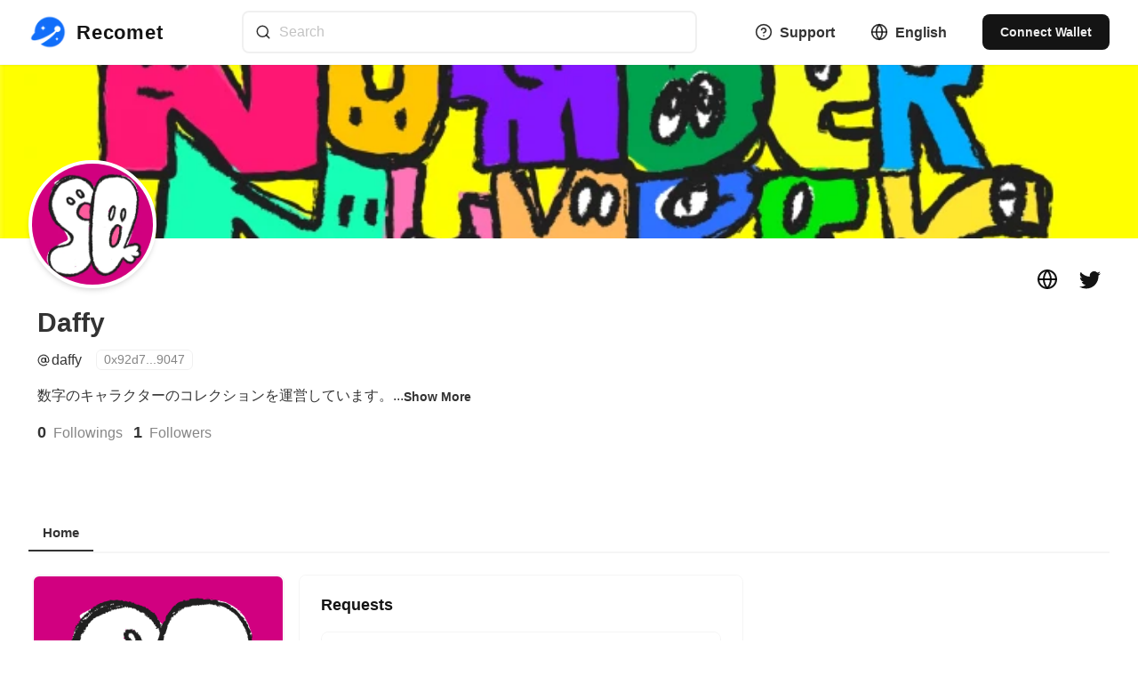

--- FILE ---
content_type: text/html; charset=utf-8
request_url: https://recomet.io/@daffy
body_size: 19639
content:
<!DOCTYPE html><html lang="en"><head><meta name="viewport" content="width=device-width"/><meta charSet="utf-8"/><meta name="keywords" content="nft,illustration,animation,audio,video,3d,request,commission"/><meta name="description" content="Recomet is an artwork request box. You can request creators to create artwork."/><title>Daffy | Recomet</title><meta name="robots" content="index,follow"/><meta name="description" content="数字のキャラクターのコレクションを運営しています。
あなたの記念日や好きな数字でNFTを制作いたします。

こちらをコピーペーストしてリクエストいただくとスムーズです。
指定する数字：
入れてほしいモチーフ：
好きな色：
数字の意図：

過去に50歳のバースデー記念ということで、50をベースにその方のモチーフである靴下も入れながら制作させていただきました。

ご依頼お待ちしております。

Illustrator / In-house designer / SHIBUYA109 logo design / AEON Kasugabe character design / February 2010-NFT art / opensea: numbernumber / HEXA: maruuun6 / 22 New release /

I run a collection of number characters.
We will create an NFT with your anniversary and your favorite numbers.

It will be smooth if you copy and paste this and request it.
Number to specify:
Motif I want you to put in:
Favorite color:
Intention of numbers:

We are waiting for your request."/><meta name="twitter:card" content="summary_large_image"/><meta name="twitter:site" content="@recomet_io"/><meta name="twitter:creator" content="@recomet_io"/><meta property="og:title" content="Daffy"/><meta property="og:description" content="数字のキャラクターのコレクションを運営しています。
あなたの記念日や好きな数字でNFTを制作いたします。

こちらをコピーペーストしてリクエストいただくとスムーズです。
指定する数字：
入れてほしいモチーフ：
好きな色：
数字の意図：

過去に50歳のバースデー記念ということで、50をベースにその方のモチーフである靴下も入れながら制作させていただきました。

ご依頼お待ちしております。

Illustrator / In-house designer / SHIBUYA109 logo design / AEON Kasugabe character design / February 2010-NFT art / opensea: numbernumber / HEXA: maruuun6 / 22 New release /

I run a collection of number characters.
We will create an NFT with your anniversary and your favorite numbers.

It will be smooth if you copy and paste this and request it.
Number to specify:
Motif I want you to put in:
Favorite color:
Intention of numbers:

We are waiting for your request."/><meta property="og:url" content="https://recomet.io/@daffy"/><meta property="og:type" content="website"/><meta property="og:image" content="https://recomet.io/api/ogp/public/user?id=xEyjjR6ld4X9sXOF88sdSn5FraG3&amp;name=Daffy&amp;socialId=@daffy&amp;avater=https://res.cloudinary.com/recomet/image/upload/c_lfill,h_100,w_100/q_80/f_auto/v1/prod/public/users/xEyjjR6ld4X9sXOF88sdSn5FraG3/avater/Cs4mz1C1tjvHMZYb3Nys.jpg&amp;cover=https://res.cloudinary.com/recomet/image/upload/c_lfill,h_200/q_80/f_auto/v1/prod/public/users/xEyjjR6ld4X9sXOF88sdSn5FraG3/cover/_ea3G3q_Y2G8fkN8TiFR.jpg"/><meta property="og:image:alt" content="Recomet"/><meta property="og:image:width" content="800"/><meta property="og:image:height" content="600"/><meta property="og:image" content="https://recomet.io/api/ogp/public/user?id=xEyjjR6ld4X9sXOF88sdSn5FraG3&amp;name=Daffy&amp;socialId=@daffy&amp;avater=https://res.cloudinary.com/recomet/image/upload/c_lfill,h_100,w_100/q_80/f_auto/v1/prod/public/users/xEyjjR6ld4X9sXOF88sdSn5FraG3/avater/Cs4mz1C1tjvHMZYb3Nys.jpg&amp;cover=https://res.cloudinary.com/recomet/image/upload/c_lfill,h_200/q_80/f_auto/v1/prod/public/users/xEyjjR6ld4X9sXOF88sdSn5FraG3/cover/_ea3G3q_Y2G8fkN8TiFR.jpg"/><meta property="og:image:alt" content="Recomet"/><meta property="og:image:width" content="900"/><meta property="og:image:height" content="800"/><meta property="og:image" content="https://recomet.io/api/ogp/public/user?id=xEyjjR6ld4X9sXOF88sdSn5FraG3&amp;name=Daffy&amp;socialId=@daffy&amp;avater=https://res.cloudinary.com/recomet/image/upload/c_lfill,h_100,w_100/q_80/f_auto/v1/prod/public/users/xEyjjR6ld4X9sXOF88sdSn5FraG3/avater/Cs4mz1C1tjvHMZYb3Nys.jpg&amp;cover=https://res.cloudinary.com/recomet/image/upload/c_lfill,h_200/q_80/f_auto/v1/prod/public/users/xEyjjR6ld4X9sXOF88sdSn5FraG3/cover/_ea3G3q_Y2G8fkN8TiFR.jpg"/><meta property="og:image" content="https://recomet.io/api/ogp/public/user?id=xEyjjR6ld4X9sXOF88sdSn5FraG3&amp;name=Daffy&amp;socialId=@daffy&amp;avater=https://res.cloudinary.com/recomet/image/upload/c_lfill,h_100,w_100/q_80/f_auto/v1/prod/public/users/xEyjjR6ld4X9sXOF88sdSn5FraG3/avater/Cs4mz1C1tjvHMZYb3Nys.jpg&amp;cover=https://res.cloudinary.com/recomet/image/upload/c_lfill,h_200/q_80/f_auto/v1/prod/public/users/xEyjjR6ld4X9sXOF88sdSn5FraG3/cover/_ea3G3q_Y2G8fkN8TiFR.jpg"/><meta property="og:locale" content="en_US"/><meta property="og:site_name" content="Recomet"/><link rel="canonical" href="https://recomet.io/@daffy"/><meta name="next-head-count" content="27"/><link rel="apple-touch-icon" sizes="180x180" href="/favicons/apple-touch-icon.png"/><link rel="icon" type="image/png" sizes="32x32" href="/favicons/favicon-32x32.png"/><link rel="icon" type="image/png" sizes="16x16" href="/favicons/favicon-16x16.png"/><link rel="manifest" href="/favicons/site.webmanifest"/><link rel="mask-icon" href="/favicons/safari-pinned-tab.svg" color="#ffffff"/><link rel="shortcut icon" href="/favicons/favicon.ico"/><meta name="msapplication-TileColor" content="#ffffff"/><meta name="msapplication-config" content="/favicons/browserconfig.xml"/><meta name="theme-color" content="#ffffff"/><link rel="preload" href="/_next/static/css/68e1b13d035828d0.css" as="style"/><link rel="stylesheet" href="/_next/static/css/68e1b13d035828d0.css" data-n-g=""/><noscript data-n-css=""></noscript><script defer="" nomodule="" src="/_next/static/chunks/polyfills-5cd94c89d3acac5f.js"></script><script src="/_next/static/chunks/webpack-d099c237646fb221.js" defer=""></script><script src="/_next/static/chunks/framework-79bce4a3a540b080.js" defer=""></script><script src="/_next/static/chunks/main-528d4c536870c533.js" defer=""></script><script src="/_next/static/chunks/pages/_app-b915dedac621fe0a.js" defer=""></script><script src="/_next/static/chunks/pages/%5Bid%5D-f24e1791bba5fefb.js" defer=""></script><script src="/_next/static/DOS2S-PkJoz24naGN2f0R/_buildManifest.js" defer=""></script><script src="/_next/static/DOS2S-PkJoz24naGN2f0R/_ssgManifest.js" defer=""></script><script src="/_next/static/DOS2S-PkJoz24naGN2f0R/_middlewareManifest.js" defer=""></script></head><body><script>(function setScript(initialValue) {
  var mql = window.matchMedia("(prefers-color-scheme: dark)");
  var systemPreference = mql.matches ? "dark" : "light";
  var persistedPreference = systemPreference;

  try {
    persistedPreference = localStorage.getItem("chakra-ui-color-mode");
  } catch (error) {
    console.log("Chakra UI: localStorage is not available. Color mode persistence might not work as expected");
  }

  var colorMode;

  if (persistedPreference) {
    colorMode = persistedPreference;
  } else if (initialValue === "system") {
    colorMode = systemPreference;
  } else {
    colorMode = initialValue != null ? initialValue : systemPreference;
  }

  if (colorMode) {
    /**
     * Keep in sync with `root.set() {@file ./color-mode.utils.ts}
     */
    document.documentElement.style.setProperty("--chakra-ui-color-mode", colorMode);
    document.documentElement.setAttribute("data-theme", colorMode);
  }
})('system')</script><div id="__next" data-reactroot=""><style data-emotion="css-global 1tl089v">:host,:root{--chakra-ring-inset:var(--chakra-empty,/*!*/ /*!*/);--chakra-ring-offset-width:0px;--chakra-ring-offset-color:#fff;--chakra-ring-color:rgba(66, 153, 225, 0.6);--chakra-ring-offset-shadow:0 0 #0000;--chakra-ring-shadow:0 0 #0000;--chakra-space-x-reverse:0;--chakra-space-y-reverse:0;--chakra-colors-transparent:transparent;--chakra-colors-current:currentColor;--chakra-colors-black:#000000;--chakra-colors-white:#FFFFFF;--chakra-colors-whiteAlpha-50:rgba(255, 255, 255, 0.04);--chakra-colors-whiteAlpha-100:rgba(255, 255, 255, 0.06);--chakra-colors-whiteAlpha-200:rgba(255, 255, 255, 0.08);--chakra-colors-whiteAlpha-300:rgba(255, 255, 255, 0.16);--chakra-colors-whiteAlpha-400:rgba(255, 255, 255, 0.24);--chakra-colors-whiteAlpha-500:rgba(255, 255, 255, 0.36);--chakra-colors-whiteAlpha-600:rgba(255, 255, 255, 0.48);--chakra-colors-whiteAlpha-700:rgba(255, 255, 255, 0.64);--chakra-colors-whiteAlpha-800:rgba(255, 255, 255, 0.80);--chakra-colors-whiteAlpha-900:rgba(255, 255, 255, 0.92);--chakra-colors-blackAlpha-50:rgba(0, 0, 0, 0.04);--chakra-colors-blackAlpha-100:rgba(0, 0, 0, 0.06);--chakra-colors-blackAlpha-200:rgba(0, 0, 0, 0.08);--chakra-colors-blackAlpha-300:rgba(0, 0, 0, 0.16);--chakra-colors-blackAlpha-400:rgba(0, 0, 0, 0.24);--chakra-colors-blackAlpha-500:rgba(0, 0, 0, 0.36);--chakra-colors-blackAlpha-600:rgba(0, 0, 0, 0.48);--chakra-colors-blackAlpha-700:rgba(0, 0, 0, 0.64);--chakra-colors-blackAlpha-800:rgba(0, 0, 0, 0.80);--chakra-colors-blackAlpha-900:rgba(0, 0, 0, 0.92);--chakra-colors-gray-50:#F7FAFC;--chakra-colors-gray-100:#EDF2F7;--chakra-colors-gray-200:#E2E8F0;--chakra-colors-gray-300:#CBD5E0;--chakra-colors-gray-400:#A0AEC0;--chakra-colors-gray-500:#718096;--chakra-colors-gray-600:#4A5568;--chakra-colors-gray-700:#2D3748;--chakra-colors-gray-800:#1A202C;--chakra-colors-gray-900:#171923;--chakra-colors-red-50:#FFF5F5;--chakra-colors-red-100:#FED7D7;--chakra-colors-red-200:#FEB2B2;--chakra-colors-red-300:#FC8181;--chakra-colors-red-400:#F56565;--chakra-colors-red-500:#E53E3E;--chakra-colors-red-600:#C53030;--chakra-colors-red-700:#9B2C2C;--chakra-colors-red-800:#822727;--chakra-colors-red-900:#63171B;--chakra-colors-orange-50:#FFFAF0;--chakra-colors-orange-100:#FEEBC8;--chakra-colors-orange-200:#FBD38D;--chakra-colors-orange-300:#F6AD55;--chakra-colors-orange-400:#ED8936;--chakra-colors-orange-500:#DD6B20;--chakra-colors-orange-600:#C05621;--chakra-colors-orange-700:#9C4221;--chakra-colors-orange-800:#7B341E;--chakra-colors-orange-900:#652B19;--chakra-colors-yellow-50:#FFFFF0;--chakra-colors-yellow-100:#FEFCBF;--chakra-colors-yellow-200:#FAF089;--chakra-colors-yellow-300:#F6E05E;--chakra-colors-yellow-400:#ECC94B;--chakra-colors-yellow-500:#D69E2E;--chakra-colors-yellow-600:#B7791F;--chakra-colors-yellow-700:#975A16;--chakra-colors-yellow-800:#744210;--chakra-colors-yellow-900:#5F370E;--chakra-colors-green-50:#F0FFF4;--chakra-colors-green-100:#C6F6D5;--chakra-colors-green-200:#9AE6B4;--chakra-colors-green-300:#68D391;--chakra-colors-green-400:#48BB78;--chakra-colors-green-500:#38A169;--chakra-colors-green-600:#2F855A;--chakra-colors-green-700:#276749;--chakra-colors-green-800:#22543D;--chakra-colors-green-900:#1C4532;--chakra-colors-teal-50:#E6FFFA;--chakra-colors-teal-100:#B2F5EA;--chakra-colors-teal-200:#81E6D9;--chakra-colors-teal-300:#4FD1C5;--chakra-colors-teal-400:#38B2AC;--chakra-colors-teal-500:#319795;--chakra-colors-teal-600:#2C7A7B;--chakra-colors-teal-700:#285E61;--chakra-colors-teal-800:#234E52;--chakra-colors-teal-900:#1D4044;--chakra-colors-blue-50:#ebf8ff;--chakra-colors-blue-100:#bee3f8;--chakra-colors-blue-200:#90cdf4;--chakra-colors-blue-300:#63b3ed;--chakra-colors-blue-400:#4299e1;--chakra-colors-blue-500:#3182ce;--chakra-colors-blue-600:#2b6cb0;--chakra-colors-blue-700:#2c5282;--chakra-colors-blue-800:#2a4365;--chakra-colors-blue-900:#1A365D;--chakra-colors-cyan-50:#EDFDFD;--chakra-colors-cyan-100:#C4F1F9;--chakra-colors-cyan-200:#9DECF9;--chakra-colors-cyan-300:#76E4F7;--chakra-colors-cyan-400:#0BC5EA;--chakra-colors-cyan-500:#00B5D8;--chakra-colors-cyan-600:#00A3C4;--chakra-colors-cyan-700:#0987A0;--chakra-colors-cyan-800:#086F83;--chakra-colors-cyan-900:#065666;--chakra-colors-purple-50:#FAF5FF;--chakra-colors-purple-100:#E9D8FD;--chakra-colors-purple-200:#D6BCFA;--chakra-colors-purple-300:#B794F4;--chakra-colors-purple-400:#9F7AEA;--chakra-colors-purple-500:#805AD5;--chakra-colors-purple-600:#6B46C1;--chakra-colors-purple-700:#553C9A;--chakra-colors-purple-800:#44337A;--chakra-colors-purple-900:#322659;--chakra-colors-pink-50:#FFF5F7;--chakra-colors-pink-100:#FED7E2;--chakra-colors-pink-200:#FBB6CE;--chakra-colors-pink-300:#F687B3;--chakra-colors-pink-400:#ED64A6;--chakra-colors-pink-500:#D53F8C;--chakra-colors-pink-600:#B83280;--chakra-colors-pink-700:#97266D;--chakra-colors-pink-800:#702459;--chakra-colors-pink-900:#521B41;--chakra-colors-linkedin-50:#E8F4F9;--chakra-colors-linkedin-100:#CFEDFB;--chakra-colors-linkedin-200:#9BDAF3;--chakra-colors-linkedin-300:#68C7EC;--chakra-colors-linkedin-400:#34B3E4;--chakra-colors-linkedin-500:#00A0DC;--chakra-colors-linkedin-600:#008CC9;--chakra-colors-linkedin-700:#0077B5;--chakra-colors-linkedin-800:#005E93;--chakra-colors-linkedin-900:#004471;--chakra-colors-facebook-50:#E8F4F9;--chakra-colors-facebook-100:#D9DEE9;--chakra-colors-facebook-200:#B7C2DA;--chakra-colors-facebook-300:#6482C0;--chakra-colors-facebook-400:#4267B2;--chakra-colors-facebook-500:#385898;--chakra-colors-facebook-600:#314E89;--chakra-colors-facebook-700:#29487D;--chakra-colors-facebook-800:#223B67;--chakra-colors-facebook-900:#1E355B;--chakra-colors-messenger-50:#D0E6FF;--chakra-colors-messenger-100:#B9DAFF;--chakra-colors-messenger-200:#A2CDFF;--chakra-colors-messenger-300:#7AB8FF;--chakra-colors-messenger-400:#2E90FF;--chakra-colors-messenger-500:#0078FF;--chakra-colors-messenger-600:#0063D1;--chakra-colors-messenger-700:#0052AC;--chakra-colors-messenger-800:#003C7E;--chakra-colors-messenger-900:#002C5C;--chakra-colors-whatsapp-50:#dffeec;--chakra-colors-whatsapp-100:#b9f5d0;--chakra-colors-whatsapp-200:#90edb3;--chakra-colors-whatsapp-300:#65e495;--chakra-colors-whatsapp-400:#3cdd78;--chakra-colors-whatsapp-500:#22c35e;--chakra-colors-whatsapp-600:#179848;--chakra-colors-whatsapp-700:#0c6c33;--chakra-colors-whatsapp-800:#01421c;--chakra-colors-whatsapp-900:#001803;--chakra-colors-twitter-50:#E5F4FD;--chakra-colors-twitter-100:#C8E9FB;--chakra-colors-twitter-200:#A8DCFA;--chakra-colors-twitter-300:#83CDF7;--chakra-colors-twitter-400:#57BBF5;--chakra-colors-twitter-500:#1DA1F2;--chakra-colors-twitter-600:#1A94DA;--chakra-colors-twitter-700:#1681BF;--chakra-colors-twitter-800:#136B9E;--chakra-colors-twitter-900:#0D4D71;--chakra-colors-telegram-50:#E3F2F9;--chakra-colors-telegram-100:#C5E4F3;--chakra-colors-telegram-200:#A2D4EC;--chakra-colors-telegram-300:#7AC1E4;--chakra-colors-telegram-400:#47A9DA;--chakra-colors-telegram-500:#0088CC;--chakra-colors-telegram-600:#007AB8;--chakra-colors-telegram-700:#006BA1;--chakra-colors-telegram-800:#005885;--chakra-colors-telegram-900:#003F5E;--chakra-colors-brand-50:#eff5ff;--chakra-colors-brand-100:#d0e2fe;--chakra-colors-brand-200:#a0c5fd;--chakra-colors-brand-300:#71a9fd;--chakra-colors-brand-400:#418cfc;--chakra-colors-brand-500:#2a7dfb;--chakra-colors-brand-600:#126ffb;--chakra-colors-brand-700:#0e59c9;--chakra-colors-brand-800:#0b4397;--chakra-colors-brand-900:#072c64;--chakra-borders-none:0;--chakra-borders-1px:1px solid;--chakra-borders-2px:2px solid;--chakra-borders-4px:4px solid;--chakra-borders-8px:8px solid;--chakra-fonts-heading:-apple-system,BlinkMacSystemFont,"Segoe UI",Helvetica,Arial,sans-serif,"Apple Color Emoji","Segoe UI Emoji","Segoe UI Symbol";--chakra-fonts-body:-apple-system,BlinkMacSystemFont,"Segoe UI",Helvetica,Arial,sans-serif,"Apple Color Emoji","Segoe UI Emoji","Segoe UI Symbol";--chakra-fonts-mono:SFMono-Regular,Menlo,Monaco,Consolas,"Liberation Mono","Courier New",monospace;--chakra-fontSizes-xs:0.75rem;--chakra-fontSizes-sm:0.875rem;--chakra-fontSizes-md:1rem;--chakra-fontSizes-lg:1.125rem;--chakra-fontSizes-xl:1.25rem;--chakra-fontSizes-2xl:1.5rem;--chakra-fontSizes-3xl:1.875rem;--chakra-fontSizes-4xl:2.25rem;--chakra-fontSizes-5xl:3rem;--chakra-fontSizes-6xl:3.75rem;--chakra-fontSizes-7xl:4.5rem;--chakra-fontSizes-8xl:6rem;--chakra-fontSizes-9xl:8rem;--chakra-fontWeights-hairline:100;--chakra-fontWeights-thin:200;--chakra-fontWeights-light:300;--chakra-fontWeights-normal:400;--chakra-fontWeights-medium:500;--chakra-fontWeights-semibold:600;--chakra-fontWeights-bold:700;--chakra-fontWeights-extrabold:800;--chakra-fontWeights-black:900;--chakra-letterSpacings-tighter:-0.05em;--chakra-letterSpacings-tight:-0.025em;--chakra-letterSpacings-normal:0;--chakra-letterSpacings-wide:0.025em;--chakra-letterSpacings-wider:0.05em;--chakra-letterSpacings-widest:0.1em;--chakra-lineHeights-3:.75rem;--chakra-lineHeights-4:1rem;--chakra-lineHeights-5:1.25rem;--chakra-lineHeights-6:1.5rem;--chakra-lineHeights-7:1.75rem;--chakra-lineHeights-8:2rem;--chakra-lineHeights-9:2.25rem;--chakra-lineHeights-10:2.5rem;--chakra-lineHeights-normal:normal;--chakra-lineHeights-none:1;--chakra-lineHeights-shorter:1.25;--chakra-lineHeights-short:1.375;--chakra-lineHeights-base:1.5;--chakra-lineHeights-tall:1.625;--chakra-lineHeights-taller:2;--chakra-radii-none:0;--chakra-radii-sm:0.125rem;--chakra-radii-base:0.25rem;--chakra-radii-md:0.375rem;--chakra-radii-lg:0.5rem;--chakra-radii-xl:0.75rem;--chakra-radii-2xl:1rem;--chakra-radii-3xl:1.5rem;--chakra-radii-full:9999px;--chakra-space-1:0.25rem;--chakra-space-2:0.5rem;--chakra-space-3:0.75rem;--chakra-space-4:1rem;--chakra-space-5:1.25rem;--chakra-space-6:1.5rem;--chakra-space-7:1.75rem;--chakra-space-8:2rem;--chakra-space-9:2.25rem;--chakra-space-10:2.5rem;--chakra-space-12:3rem;--chakra-space-14:3.5rem;--chakra-space-16:4rem;--chakra-space-20:5rem;--chakra-space-24:6rem;--chakra-space-28:7rem;--chakra-space-32:8rem;--chakra-space-36:9rem;--chakra-space-40:10rem;--chakra-space-44:11rem;--chakra-space-48:12rem;--chakra-space-52:13rem;--chakra-space-56:14rem;--chakra-space-60:15rem;--chakra-space-64:16rem;--chakra-space-72:18rem;--chakra-space-80:20rem;--chakra-space-96:24rem;--chakra-space-px:1px;--chakra-space-0-5:0.125rem;--chakra-space-1-5:0.375rem;--chakra-space-2-5:0.625rem;--chakra-space-3-5:0.875rem;--chakra-shadows-xs:0 0 0 1px rgba(0, 0, 0, 0.05);--chakra-shadows-sm:0 1px 2px 0 rgba(0, 0, 0, 0.05);--chakra-shadows-base:0 1px 3px 0 rgba(0, 0, 0, 0.1),0 1px 2px 0 rgba(0, 0, 0, 0.06);--chakra-shadows-md:0 4px 6px -1px rgba(0, 0, 0, 0.1),0 2px 4px -1px rgba(0, 0, 0, 0.06);--chakra-shadows-lg:0 10px 15px -3px rgba(0, 0, 0, 0.1),0 4px 6px -2px rgba(0, 0, 0, 0.05);--chakra-shadows-xl:0 20px 25px -5px rgba(0, 0, 0, 0.1),0 10px 10px -5px rgba(0, 0, 0, 0.04);--chakra-shadows-2xl:0 25px 50px -12px rgba(0, 0, 0, 0.25);--chakra-shadows-outline:0 0 0 3px rgba(66, 153, 225, 0.6);--chakra-shadows-inner:inset 0 2px 4px 0 rgba(0,0,0,0.06);--chakra-shadows-none:none;--chakra-shadows-dark-lg:rgba(0, 0, 0, 0.1) 0px 0px 0px 1px,rgba(0, 0, 0, 0.2) 0px 5px 10px,rgba(0, 0, 0, 0.4) 0px 15px 40px;--chakra-sizes-1:0.25rem;--chakra-sizes-2:0.5rem;--chakra-sizes-3:0.75rem;--chakra-sizes-4:1rem;--chakra-sizes-5:1.25rem;--chakra-sizes-6:1.5rem;--chakra-sizes-7:1.75rem;--chakra-sizes-8:2rem;--chakra-sizes-9:2.25rem;--chakra-sizes-10:2.5rem;--chakra-sizes-12:3rem;--chakra-sizes-14:3.5rem;--chakra-sizes-16:4rem;--chakra-sizes-20:5rem;--chakra-sizes-24:6rem;--chakra-sizes-28:7rem;--chakra-sizes-32:8rem;--chakra-sizes-36:9rem;--chakra-sizes-40:10rem;--chakra-sizes-44:11rem;--chakra-sizes-48:12rem;--chakra-sizes-52:13rem;--chakra-sizes-56:14rem;--chakra-sizes-60:15rem;--chakra-sizes-64:16rem;--chakra-sizes-72:18rem;--chakra-sizes-80:20rem;--chakra-sizes-96:24rem;--chakra-sizes-px:1px;--chakra-sizes-0-5:0.125rem;--chakra-sizes-1-5:0.375rem;--chakra-sizes-2-5:0.625rem;--chakra-sizes-3-5:0.875rem;--chakra-sizes-max:max-content;--chakra-sizes-min:min-content;--chakra-sizes-full:100%;--chakra-sizes-3xs:14rem;--chakra-sizes-2xs:16rem;--chakra-sizes-xs:20rem;--chakra-sizes-sm:24rem;--chakra-sizes-md:28rem;--chakra-sizes-lg:32rem;--chakra-sizes-xl:36rem;--chakra-sizes-2xl:42rem;--chakra-sizes-3xl:48rem;--chakra-sizes-4xl:56rem;--chakra-sizes-5xl:64rem;--chakra-sizes-6xl:72rem;--chakra-sizes-7xl:80rem;--chakra-sizes-8xl:90rem;--chakra-sizes-container-sm:640px;--chakra-sizes-container-md:768px;--chakra-sizes-container-lg:1024px;--chakra-sizes-container-xl:1280px;--chakra-zIndices-hide:-1;--chakra-zIndices-auto:auto;--chakra-zIndices-base:0;--chakra-zIndices-docked:10;--chakra-zIndices-dropdown:1000;--chakra-zIndices-sticky:1100;--chakra-zIndices-banner:1200;--chakra-zIndices-overlay:1300;--chakra-zIndices-modal:10000;--chakra-zIndices-popover:1500;--chakra-zIndices-skipLink:1600;--chakra-zIndices-toast:1700;--chakra-zIndices-tooltip:1800;--chakra-transition-property-common:background-color,border-color,color,fill,stroke,opacity,box-shadow,transform;--chakra-transition-property-colors:background-color,border-color,color,fill,stroke;--chakra-transition-property-dimensions:width,height;--chakra-transition-property-position:left,right,top,bottom;--chakra-transition-property-background:background-color,background-image,background-position;--chakra-transition-easing-ease-in:cubic-bezier(0.4, 0, 1, 1);--chakra-transition-easing-ease-out:cubic-bezier(0, 0, 0.2, 1);--chakra-transition-easing-ease-in-out:cubic-bezier(0.4, 0, 0.2, 1);--chakra-transition-duration-ultra-fast:50ms;--chakra-transition-duration-faster:100ms;--chakra-transition-duration-fast:150ms;--chakra-transition-duration-normal:200ms;--chakra-transition-duration-slow:300ms;--chakra-transition-duration-slower:400ms;--chakra-transition-duration-ultra-slow:500ms;--chakra-blur-none:0;--chakra-blur-sm:4px;--chakra-blur-base:8px;--chakra-blur-md:12px;--chakra-blur-lg:16px;--chakra-blur-xl:24px;--chakra-blur-2xl:40px;--chakra-blur-3xl:64px;--chakra-colors-error:var(--chakra-colors-red-500);--chakra-colors-text:var(--chakra-colors-gray-900);}.chakra-ui-dark :host,.chakra-ui-dark :root,[data-theme=dark] :host,[data-theme=dark] :root,:host[data-theme=dark],:root[data-theme=dark]{--chakra-colors-text:var(--chakra-colors-gray-50);}</style><style data-emotion="css-global 1jqlf9g">html{line-height:1.5;-webkit-text-size-adjust:100%;font-family:system-ui,sans-serif;-webkit-font-smoothing:antialiased;text-rendering:optimizeLegibility;-moz-osx-font-smoothing:grayscale;touch-action:manipulation;}body{position:relative;min-height:100%;font-feature-settings:'kern';}*,*::before,*::after{border-width:0;border-style:solid;box-sizing:border-box;}main{display:block;}hr{border-top-width:1px;box-sizing:content-box;height:0;overflow:visible;}pre,code,kbd,samp{font-family:SFMono-Regular,Menlo,Monaco,Consolas,monospace;font-size:1em;}a{background-color:transparent;color:inherit;-webkit-text-decoration:inherit;text-decoration:inherit;}abbr[title]{border-bottom:none;-webkit-text-decoration:underline;text-decoration:underline;-webkit-text-decoration:underline dotted;-webkit-text-decoration:underline dotted;text-decoration:underline dotted;}b,strong{font-weight:bold;}small{font-size:80%;}sub,sup{font-size:75%;line-height:0;position:relative;vertical-align:baseline;}sub{bottom:-0.25em;}sup{top:-0.5em;}img{border-style:none;}button,input,optgroup,select,textarea{font-family:inherit;font-size:100%;line-height:1.15;margin:0;}button,input{overflow:visible;}button,select{text-transform:none;}button::-moz-focus-inner,[type="button"]::-moz-focus-inner,[type="reset"]::-moz-focus-inner,[type="submit"]::-moz-focus-inner{border-style:none;padding:0;}fieldset{padding:0.35em 0.75em 0.625em;}legend{box-sizing:border-box;color:inherit;display:table;max-width:100%;padding:0;white-space:normal;}progress{vertical-align:baseline;}textarea{overflow:auto;}[type="checkbox"],[type="radio"]{box-sizing:border-box;padding:0;}[type="number"]::-webkit-inner-spin-button,[type="number"]::-webkit-outer-spin-button{-webkit-appearance:none!important;}input[type="number"]{-moz-appearance:textfield;}[type="search"]{-webkit-appearance:textfield;outline-offset:-2px;}[type="search"]::-webkit-search-decoration{-webkit-appearance:none!important;}::-webkit-file-upload-button{-webkit-appearance:button;font:inherit;}details{display:block;}summary{display:-webkit-box;display:-webkit-list-item;display:-ms-list-itembox;display:list-item;}template{display:none;}[hidden]{display:none!important;}body,blockquote,dl,dd,h1,h2,h3,h4,h5,h6,hr,figure,p,pre{margin:0;}button{background:transparent;padding:0;}fieldset{margin:0;padding:0;}ol,ul{margin:0;padding:0;}textarea{resize:vertical;}button,[role="button"]{cursor:pointer;}button::-moz-focus-inner{border:0!important;}table{border-collapse:collapse;}h1,h2,h3,h4,h5,h6{font-size:inherit;font-weight:inherit;}button,input,optgroup,select,textarea{padding:0;line-height:inherit;color:inherit;}img,svg,video,canvas,audio,iframe,embed,object{display:block;}img,video{max-width:100%;height:auto;}[data-js-focus-visible] :focus:not([data-focus-visible-added]){outline:none;box-shadow:none;}select::-ms-expand{display:none;}</style><style data-emotion="css-global d56jkk">body{font-family:var(--chakra-fonts-body);color:var(--chakra-colors-blackAlpha-800);background:var(--chakra-colors-white);transition-property:background-color;transition-duration:var(--chakra-transition-duration-normal);line-height:var(--chakra-lineHeights-base);}*::-webkit-input-placeholder{color:var(--chakra-colors-blackAlpha-400);}*::-moz-placeholder{color:var(--chakra-colors-blackAlpha-400);}*:-ms-input-placeholder{color:var(--chakra-colors-blackAlpha-400);}*::placeholder{color:var(--chakra-colors-blackAlpha-400);}*,*::before,::after{border-color:var(--chakra-colors-blackAlpha-200);word-wrap:break-word;}*::selection{background:var(--chakra-colors-brand-50);color:var(--chakra-colors-brand-500);text-shadow:var(--chakra-shadows-none);}</style><style data-emotion="css 17q11d7">.css-17q11d7{color:var(--chakra-colors-blackAlpha-800);}</style><div class="css-17q11d7"><style data-emotion="css 1ssrjhu">.css-1ssrjhu{display:-webkit-box;display:-webkit-flex;display:-ms-flexbox;display:flex;-webkit-flex-direction:column;-ms-flex-direction:column;flex-direction:column;position:fixed;width:100vw;z-index:9999;}.css-1ssrjhu>*:not(style)~*:not(style){margin-top:0.5rem;-webkit-margin-end:0px;margin-inline-end:0px;margin-bottom:0px;-webkit-margin-start:0px;margin-inline-start:0px;}</style><div class="chakra-stack css-1ssrjhu"><style data-emotion="css 1ijbxy6">.css-1ijbxy6{background-color:var(--chakra-colors-white);}</style><section class="css-1ijbxy6"><style data-emotion="css 1g4xqt5">.css-1g4xqt5{background:bg-surface;box-shadow:var(--chakra-shadows-sm);border-bottom:var(--chakra-borders-1px);border-color:var(--chakra-colors-gray-50);}</style><nav class="css-1g4xqt5"><style data-emotion="css 1pvq6xs">.css-1pvq6xs{padding-top:var(--chakra-space-3);padding-bottom:var(--chakra-space-3);-webkit-margin-start:var(--chakra-space-4);margin-inline-start:var(--chakra-space-4);-webkit-margin-end:var(--chakra-space-4);margin-inline-end:var(--chakra-space-4);}@media screen and (min-width: 30em){.css-1pvq6xs{padding-top:var(--chakra-space-3);padding-bottom:var(--chakra-space-3);-webkit-margin-start:var(--chakra-space-8);margin-inline-start:var(--chakra-space-8);-webkit-margin-end:var(--chakra-space-8);margin-inline-end:var(--chakra-space-8);}}</style><div class="css-1pvq6xs"><style data-emotion="css 1iithoo">.css-1iithoo{display:-webkit-box;display:-webkit-flex;display:-ms-flexbox;display:flex;-webkit-align-items:center;-webkit-box-align:center;-ms-flex-align:center;align-items:center;-webkit-box-pack:justify;-webkit-justify-content:space-between;justify-content:space-between;-webkit-flex-direction:row;-ms-flex-direction:row;flex-direction:row;}.css-1iithoo>*:not(style)~*:not(style){margin-top:0px;-webkit-margin-end:0px;margin-inline-end:0px;margin-bottom:0px;-webkit-margin-start:var(--chakra-space-4);margin-inline-start:var(--chakra-space-4);}@media screen and (min-width: 30em){.css-1iithoo>*:not(style)~*:not(style){-webkit-margin-start:var(--chakra-space-10);margin-inline-start:var(--chakra-space-10);}}</style><div class="chakra-stack css-1iithoo"><style data-emotion="css f4h6uy">.css-f4h6uy{transition-property:var(--chakra-transition-property-common);transition-duration:var(--chakra-transition-duration-fast);transition-timing-function:var(--chakra-transition-easing-ease-out);cursor:pointer;-webkit-text-decoration:none;text-decoration:none;outline:2px solid transparent;outline-offset:2px;color:inherit;}.css-f4h6uy:hover,.css-f4h6uy[data-hover]{-webkit-text-decoration:underline;text-decoration:underline;}.css-f4h6uy:focus,.css-f4h6uy[data-focus]{box-shadow:var(--chakra-shadows-outline);}</style><a class="chakra-link css-f4h6uy" style="text-decoration:none;box-shadow:none" type="internal" href="/"><style data-emotion="css 1a48bcy">.css-1a48bcy{display:-webkit-box;display:-webkit-flex;display:-ms-flexbox;display:flex;-webkit-align-items:center;-webkit-box-align:center;-ms-flex-align:center;align-items:center;-webkit-box-pack:center;-ms-flex-pack:center;-webkit-justify-content:center;justify-content:center;-webkit-flex-direction:row;-ms-flex-direction:row;flex-direction:row;padding:0px;}.css-1a48bcy>*:not(style)~*:not(style){margin-top:0px;-webkit-margin-end:0px;margin-inline-end:0px;margin-bottom:0px;-webkit-margin-start:8px;margin-inline-start:8px;}</style><div class="chakra-stack css-1a48bcy"><span style="box-sizing:border-box;display:inline-block;overflow:hidden;width:initial;height:initial;background:none;opacity:1;border:0;margin:0;padding:0;position:relative;max-width:100%"><span style="box-sizing:border-box;display:block;width:initial;height:initial;background:none;opacity:1;border:0;margin:0;padding:0;max-width:100%"><img style="display:block;max-width:100%;width:initial;height:initial;background:none;opacity:1;border:0;margin:0;padding:0" alt="" aria-hidden="true" src="data:image/svg+xml,%3csvg%20xmlns=%27http://www.w3.org/2000/svg%27%20version=%271.1%27%20width=%2736%27%20height=%2736%27/%3e"/></span><img type="main" color="p1" src="[data-uri]" decoding="async" data-nimg="intrinsic" style="position:absolute;top:0;left:0;bottom:0;right:0;box-sizing:border-box;padding:0;border:none;margin:auto;display:block;width:0;height:0;min-width:100%;max-width:100%;min-height:100%;max-height:100%;object-fit:contain"/><noscript><img type="main" color="p1" srcSet="/_next/image?url=%2Fassets%2Flogo%2Ficon_logo_pattern_1.png&amp;w=48&amp;q=75 1x, /_next/image?url=%2Fassets%2Flogo%2Ficon_logo_pattern_1.png&amp;w=96&amp;q=75 2x" src="/_next/image?url=%2Fassets%2Flogo%2Ficon_logo_pattern_1.png&amp;w=96&amp;q=75" decoding="async" data-nimg="intrinsic" style="position:absolute;top:0;left:0;bottom:0;right:0;box-sizing:border-box;padding:0;border:none;margin:auto;display:block;width:0;height:0;min-width:100%;max-width:100%;min-height:100%;max-height:100%;object-fit:contain" loading="lazy"/></noscript></span><style data-emotion="css 1y22j3y">.css-1y22j3y{padding-top:2px;color:var(--chakra-colors-blackAlpha-900);font-weight:var(--chakra-fontWeights-extrabold);font-size:19px;letter-spacing:0.8px;}</style><p class="chakra-text css-1y22j3y">Recomet</p></div></a><style data-emotion="css 84zodg">.css-84zodg{display:-webkit-box;display:-webkit-flex;display:-ms-flexbox;display:flex;-webkit-align-items:center;-webkit-box-align:center;-ms-flex-align:center;align-items:center;-webkit-flex-direction:row;-ms-flex-direction:row;flex-direction:row;}.css-84zodg>*:not(style)~*:not(style){margin-top:0px;-webkit-margin-end:0px;margin-inline-end:0px;margin-bottom:0px;-webkit-margin-start:0.5rem;margin-inline-start:0.5rem;}</style><div class="chakra-stack css-84zodg"><style data-emotion="css 1edvvz4">.css-1edvvz4{display:-webkit-inline-box;display:-webkit-inline-flex;display:-ms-inline-flexbox;display:inline-flex;-webkit-appearance:none;-moz-appearance:none;-ms-appearance:none;appearance:none;-webkit-align-items:center;-webkit-box-align:center;-ms-flex-align:center;align-items:center;-webkit-box-pack:center;-ms-flex-pack:center;-webkit-justify-content:center;justify-content:center;-webkit-user-select:none;-moz-user-select:none;-ms-user-select:none;user-select:none;position:relative;white-space:nowrap;vertical-align:middle;outline:2px solid transparent;outline-offset:2px;width:auto;line-height:1.2;border-radius:var(--chakra-radii-full);font-weight:var(--chakra-fontWeights-semibold);transition-property:var(--chakra-transition-property-common);transition-duration:var(--chakra-transition-duration-normal);height:var(--chakra-sizes-10);min-width:var(--chakra-sizes-10);font-size:var(--chakra-fontSizes-md);-webkit-padding-start:var(--chakra-space-4);padding-inline-start:var(--chakra-space-4);-webkit-padding-end:var(--chakra-space-4);padding-inline-end:var(--chakra-space-4);border:0;border-color:var(--chakra-colors-gray-200);color:var(--chakra-colors-blackAlpha-800);padding:0px;background-color:var(--chakra-colors-white);}.css-1edvvz4:focus,.css-1edvvz4[data-focus]{box-shadow:var(--chakra-shadows-none);border-color:var(--chakra-colors-blackAlpha-100);background:var(--chakra-colors-blackAlpha-50);color:var(--chakra-colors-blackAlpha-900);}.css-1edvvz4[disabled],.css-1edvvz4[aria-disabled=true],.css-1edvvz4[data-disabled]{opacity:0.4;cursor:not-allowed;box-shadow:var(--chakra-shadows-none);}.css-1edvvz4:hover,.css-1edvvz4[data-hover]{box-shadow:var(--chakra-shadows-none);border-color:var(--chakra-colors-blackAlpha-100);background:var(--chakra-colors-blackAlpha-50);color:var(--chakra-colors-blackAlpha-800);}.css-1edvvz4:active,.css-1edvvz4[data-active]{box-shadow:var(--chakra-shadows-none);border-color:var(--chakra-colors-blackAlpha-100);background:var(--chakra-colors-blackAlpha-50);color:var(--chakra-colors-blackAlpha-800);}</style><button type="button" class="chakra-button css-1edvvz4" aria-label="search"><style data-emotion="css 1m0rryr">.css-1m0rryr{width:1em;height:1em;display:inline-block;line-height:1em;-webkit-flex-shrink:0;-ms-flex-negative:0;flex-shrink:0;color:currentColor;vertical-align:middle;font-size:1.3rem;}</style><svg viewBox="0 0 24 24" focusable="false" class="chakra-icon css-1m0rryr" aria-hidden="true"><g stroke="currentColor" stroke-width="1.5"><path stroke-linecap="round" fill="none" d="M9,9a3,3,0,1,1,4,2.829,1.5,1.5,0,0,0-1,1.415V14.25"></path><path fill="currentColor" stroke-linecap="round" d="M12,17.25a.375.375,0,1,0,.375.375A.375.375,0,0,0,12,17.25h0"></path><circle fill="none" stroke-miterlimit="10" cx="12" cy="12" r="11.25"></circle></g></svg></button><style data-emotion="css hwxn3y">.css-hwxn3y{display:-webkit-inline-box;display:-webkit-inline-flex;display:-ms-inline-flexbox;display:inline-flex;-webkit-appearance:none;-moz-appearance:none;-ms-appearance:none;appearance:none;-webkit-align-items:center;-webkit-box-align:center;-ms-flex-align:center;align-items:center;-webkit-box-pack:center;-ms-flex-pack:center;-webkit-justify-content:center;justify-content:center;-webkit-user-select:none;-moz-user-select:none;-ms-user-select:none;user-select:none;position:relative;white-space:nowrap;vertical-align:middle;outline:2px solid transparent;outline-offset:2px;width:auto;line-height:1.2;border-radius:var(--chakra-radii-full);font-weight:var(--chakra-fontWeights-semibold);transition-property:var(--chakra-transition-property-common);transition-duration:var(--chakra-transition-duration-normal);height:var(--chakra-sizes-10);min-width:var(--chakra-sizes-10);font-size:var(--chakra-fontSizes-md);-webkit-padding-start:var(--chakra-space-4);padding-inline-start:var(--chakra-space-4);-webkit-padding-end:var(--chakra-space-4);padding-inline-end:var(--chakra-space-4);border:0;border-color:var(--chakra-colors-gray-200);color:var(--chakra-colors-blackAlpha-800);padding:0px;background-color:var(--chakra-colors-white);}.css-hwxn3y:focus,.css-hwxn3y[data-focus]{box-shadow:var(--chakra-shadows-none);border-color:var(--chakra-colors-blackAlpha-100);background:var(--chakra-colors-blackAlpha-50);color:var(--chakra-colors-blackAlpha-800);}.css-hwxn3y[disabled],.css-hwxn3y[aria-disabled=true],.css-hwxn3y[data-disabled]{opacity:0.4;cursor:not-allowed;box-shadow:var(--chakra-shadows-none);}.css-hwxn3y:hover,.css-hwxn3y[data-hover]{box-shadow:var(--chakra-shadows-none);border-color:var(--chakra-colors-blackAlpha-100);background:var(--chakra-colors-blackAlpha-50);color:var(--chakra-colors-blackAlpha-800);}.css-hwxn3y:active,.css-hwxn3y[data-active]{box-shadow:var(--chakra-shadows-none);border-color:var(--chakra-colors-blackAlpha-100);background:var(--chakra-colors-blackAlpha-50);color:var(--chakra-colors-blackAlpha-800);}</style><button type="button" class="chakra-button chakra-menu__menu-button css-hwxn3y" aria-label="support" id="menu-button-1" aria-expanded="false" aria-haspopup="menu" aria-controls="menu-list-1"><style data-emotion="css 1umnb6y">.css-1umnb6y{width:1em;height:1em;display:inline-block;line-height:1em;-webkit-flex-shrink:0;-ms-flex-negative:0;flex-shrink:0;color:var(--chakra-colors-blackAlpha-800);vertical-align:middle;font-size:1.25rem;}</style><svg viewBox="0 0 24 24" focusable="false" class="chakra-icon css-1umnb6y" aria-hidden="true"><g stroke="currentColor" stroke-width="1.5"><path stroke-linecap="round" fill="none" d="M9,9a3,3,0,1,1,4,2.829,1.5,1.5,0,0,0-1,1.415V14.25"></path><path fill="currentColor" stroke-linecap="round" d="M12,17.25a.375.375,0,1,0,.375.375A.375.375,0,0,0,12,17.25h0"></path><circle fill="none" stroke-miterlimit="10" cx="12" cy="12" r="11.25"></circle></g></svg></button><style data-emotion="css r6z5ec">.css-r6z5ec{z-index:1;}</style><div style="visibility:hidden;position:absolute;min-width:max-content;inset:0 auto auto 0" class="css-r6z5ec"><style data-emotion="css 828m6p">.css-828m6p{outline:2px solid transparent;outline-offset:2px;background:#fff;box-shadow:var(--chakra-shadows-md);color:inherit;min-width:var(--chakra-sizes-3xs);padding-top:var(--chakra-space-2);padding-bottom:var(--chakra-space-2);z-index:1;border-radius:var(--chakra-radii-lg);border-width:1px;padding:var(--chakra-space-2);border:var(--chakra-borders-1px);border-color:var(--chakra-colors-blackAlpha-100);background-color:var(--chakra-colors-white);}</style><div tabindex="-1" role="menu" id="menu-list-1" style="transform-origin:var(--popper-transform-origin);opacity:0;visibility:hidden;transform:scale(0.8) translateZ(0)" aria-orientation="vertical" class="chakra-menu__menu-list css-828m6p"><style data-emotion="css 46p1lt">.css-46p1lt{display:-webkit-box;display:-webkit-flex;display:-ms-flexbox;display:flex;-webkit-flex-direction:column;-ms-flex-direction:column;flex-direction:column;}.css-46p1lt>*:not(style)~*:not(style){margin-top:var(--chakra-space-1);-webkit-margin-end:0px;margin-inline-end:0px;margin-bottom:0px;-webkit-margin-start:0px;margin-inline-start:0px;}</style><div class="chakra-stack css-46p1lt"><style data-emotion="css 1luqav9">.css-1luqav9{transition-property:var(--chakra-transition-property-common);transition-duration:var(--chakra-transition-duration-fast);transition-timing-function:var(--chakra-transition-easing-ease-out);cursor:pointer;-webkit-text-decoration:none;text-decoration:none;outline:2px solid transparent;outline-offset:2px;color:inherit;-webkit-box-pack:start;-ms-flex-pack:start;-webkit-justify-content:flex-start;justify-content:flex-start;}.css-1luqav9:hover,.css-1luqav9[data-hover]{-webkit-text-decoration:underline;text-decoration:underline;}.css-1luqav9:focus,.css-1luqav9[data-focus]{box-shadow:var(--chakra-shadows-outline);}</style><a target="_blank" rel="noopener noreferrer" class="chakra-link css-1luqav9" style="text-decoration:none;box-shadow:none" type="external" href="https://docs.recomet.io/en/about"><style data-emotion="css 16nlxuw">.css-16nlxuw{-webkit-text-decoration:none;text-decoration:none;color:inherit;-webkit-user-select:none;-moz-user-select:none;-ms-user-select:none;user-select:none;display:-webkit-box;display:-webkit-flex;display:-ms-flexbox;display:flex;width:100%;-webkit-align-items:center;-webkit-box-align:center;-ms-flex-align:center;align-items:center;text-align:start;-webkit-flex:0 0 auto;-ms-flex:0 0 auto;flex:0 0 auto;outline:2px solid transparent;outline-offset:2px;padding-top:14px;padding-bottom:14px;-webkit-padding-start:var(--chakra-space-5);padding-inline-start:var(--chakra-space-5);-webkit-padding-end:var(--chakra-space-5);padding-inline-end:var(--chakra-space-5);transition-property:var(--chakra-transition-property-background);transition-duration:var(--chakra-transition-duration-ultra-fast);transition-timing-function:var(--chakra-transition-easing-ease-in);border-radius:var(--chakra-radii-lg);font-weight:var(--chakra-fontWeights-medium);-webkit-box-pack:start;-ms-flex-pack:start;-webkit-justify-content:flex-start;justify-content:flex-start;padding-left:var(--chakra-space-3);padding-right:var(--chakra-space-3);-webkit-transition:background-color 0.15s ease-in-out 0s,-webkit-transform;transition:background-color 0.15s ease-in-out 0s,transform;}.css-16nlxuw:focus,.css-16nlxuw[data-focus]{background-color:var(--chakra-colors-blackAlpha-50);}.css-16nlxuw:active,.css-16nlxuw[data-active]{color:var(--chakra-colors-brand-400);background-color:var(--chakra-colors-white);}.css-16nlxuw[aria-expanded=true],.css-16nlxuw[data-expanded]{background:var(--chakra-colors-gray-100);}.css-16nlxuw[disabled],.css-16nlxuw[aria-disabled=true],.css-16nlxuw[data-disabled]{opacity:0.4;cursor:not-allowed;}.css-16nlxuw:hover,.css-16nlxuw[data-hover]{background-color:var(--chakra-colors-blackAlpha-50);}</style><style data-emotion="css 1u4rtal">.css-1u4rtal{display:-webkit-inline-box;display:-webkit-inline-flex;display:-ms-inline-flexbox;display:inline-flex;-webkit-appearance:none;-moz-appearance:none;-ms-appearance:none;appearance:none;-webkit-align-items:center;-webkit-box-align:center;-ms-flex-align:center;align-items:center;-webkit-box-pack:center;-ms-flex-pack:center;-webkit-justify-content:center;justify-content:center;-webkit-user-select:none;-moz-user-select:none;-ms-user-select:none;user-select:none;position:relative;white-space:nowrap;vertical-align:middle;outline:2px solid transparent;outline-offset:2px;width:auto;line-height:1.2;border-radius:var(--chakra-radii-md);font-weight:var(--chakra-fontWeights-semibold);transition-property:var(--chakra-transition-property-common);transition-duration:var(--chakra-transition-duration-normal);height:var(--chakra-sizes-12);min-width:var(--chakra-sizes-12);font-size:16px;-webkit-padding-start:var(--chakra-space-6);padding-inline-start:var(--chakra-space-6);-webkit-padding-end:var(--chakra-space-6);padding-inline-end:var(--chakra-space-6);color:inherit;-webkit-text-decoration:none;text-decoration:none;color:inherit;-webkit-user-select:none;-moz-user-select:none;-ms-user-select:none;user-select:none;display:-webkit-box;display:-webkit-flex;display:-ms-flexbox;display:flex;width:100%;-webkit-align-items:center;-webkit-box-align:center;-ms-flex-align:center;align-items:center;text-align:start;-webkit-flex:0 0 auto;-ms-flex:0 0 auto;flex:0 0 auto;outline:2px solid transparent;outline-offset:2px;padding-top:14px;padding-bottom:14px;-webkit-padding-start:var(--chakra-space-5);padding-inline-start:var(--chakra-space-5);-webkit-padding-end:var(--chakra-space-5);padding-inline-end:var(--chakra-space-5);transition-property:var(--chakra-transition-property-background);transition-duration:var(--chakra-transition-duration-ultra-fast);transition-timing-function:var(--chakra-transition-easing-ease-in);border-radius:var(--chakra-radii-lg);font-weight:var(--chakra-fontWeights-medium);-webkit-box-pack:start;-ms-flex-pack:start;-webkit-justify-content:flex-start;justify-content:flex-start;padding-left:var(--chakra-space-3);padding-right:var(--chakra-space-3);-webkit-transition:background-color 0.15s ease-in-out 0s,-webkit-transform;transition:background-color 0.15s ease-in-out 0s,transform;}.css-1u4rtal:focus,.css-1u4rtal[data-focus]{box-shadow:var(--chakra-shadows-none);}.css-1u4rtal[disabled],.css-1u4rtal[aria-disabled=true],.css-1u4rtal[data-disabled]{opacity:0.4;cursor:not-allowed;box-shadow:var(--chakra-shadows-none);}.css-1u4rtal:hover,.css-1u4rtal[data-hover]{background:var(--chakra-colors-gray-100);}.css-1u4rtal:hover[disabled],.css-1u4rtal[data-hover][disabled],.css-1u4rtal:hover[aria-disabled=true],.css-1u4rtal[data-hover][aria-disabled=true],.css-1u4rtal:hover[data-disabled],.css-1u4rtal[data-hover][data-disabled]{background:initial;}.css-1u4rtal:active,.css-1u4rtal[data-active]{background:var(--chakra-colors-gray-200);}.css-1u4rtal:focus,.css-1u4rtal[data-focus]{background-color:var(--chakra-colors-blackAlpha-50);}.css-1u4rtal:active,.css-1u4rtal[data-active]{color:var(--chakra-colors-brand-400);background-color:var(--chakra-colors-white);}.css-1u4rtal[aria-expanded=true],.css-1u4rtal[data-expanded]{background:var(--chakra-colors-gray-100);}.css-1u4rtal[disabled],.css-1u4rtal[aria-disabled=true],.css-1u4rtal[data-disabled]{opacity:0.4;cursor:not-allowed;}.css-1u4rtal:hover,.css-1u4rtal[data-hover]{background-color:var(--chakra-colors-blackAlpha-50);}</style><button type="button" class="chakra-button chakra-menu__menuitem css-1u4rtal" id="menu-list-1-menuitem-1" role="menuitem" tabindex="0"><style data-emotion="css 1wh2kri">.css-1wh2kri{display:-webkit-inline-box;display:-webkit-inline-flex;display:-ms-inline-flexbox;display:inline-flex;-webkit-align-self:center;-ms-flex-item-align:center;align-self:center;-webkit-flex-shrink:0;-ms-flex-negative:0;flex-shrink:0;-webkit-margin-end:0.5rem;margin-inline-end:0.5rem;}</style><span class="chakra-button__icon css-1wh2kri"><style data-emotion="css 17glcic">.css-17glcic{width:15px;height:15px;display:inline-block;line-height:1em;-webkit-flex-shrink:0;-ms-flex-negative:0;flex-shrink:0;color:currentColor;vertical-align:middle;padding-bottom:1px;}</style><svg viewBox="0 0 24 24" focusable="false" class="chakra-icon css-17glcic" aria-hidden="true"><g stroke="currentColor" stroke-width="1.5"><path stroke-linecap="round" fill="none" d="M9,9a3,3,0,1,1,4,2.829,1.5,1.5,0,0,0-1,1.415V14.25"></path><path fill="currentColor" stroke-linecap="round" d="M12,17.25a.375.375,0,1,0,.375.375A.375.375,0,0,0,12,17.25h0"></path><circle fill="none" stroke-miterlimit="10" cx="12" cy="12" r="11.25"></circle></g></svg></span><style data-emotion="css 1ulmc1f">.css-1ulmc1f{display:-webkit-box;display:-webkit-flex;display:-ms-flexbox;display:flex;-webkit-flex-direction:column;-ms-flex-direction:column;flex-direction:column;width:100%;-webkit-padding-start:var(--chakra-space-1);padding-inline-start:var(--chakra-space-1);-webkit-padding-end:var(--chakra-space-1);padding-inline-end:var(--chakra-space-1);}.css-1ulmc1f>*:not(style)~*:not(style){margin-top:1px;-webkit-margin-end:0px;margin-inline-end:0px;margin-bottom:0px;-webkit-margin-start:0px;margin-inline-start:0px;}</style><div class="chakra-stack css-1ulmc1f"><style data-emotion="css a5geu8">.css-a5geu8{width:100%;font-weight:var(--chakra-fontWeights-semibold);font-size:13px;}</style><p class="chakra-text css-a5geu8">Guideline</p><style data-emotion="css bh3p6x">.css-bh3p6x{width:100%;font-weight:var(--chakra-fontWeights-normal);font-size:11px;color:var(--chakra-colors-blackAlpha-700);}</style><p class="chakra-text css-bh3p6x">Check the rules of Recomet!</p></div></button></a><a target="_blank" rel="noopener noreferrer" class="chakra-link css-1luqav9" style="text-decoration:none;box-shadow:none" type="external" href="https://recomet.canny.io/bug-reports"><button type="button" class="chakra-button chakra-menu__menuitem css-1u4rtal" id="menu-list-1-menuitem-1" role="menuitem" tabindex="0"><span class="chakra-button__icon css-1wh2kri"><svg viewBox="0 0 24 24" focusable="false" class="chakra-icon css-17glcic" aria-hidden="true"><g stroke="currentColor" stroke-width="1.5"><path stroke-linecap="round" fill="none" d="M9,9a3,3,0,1,1,4,2.829,1.5,1.5,0,0,0-1,1.415V14.25"></path><path fill="currentColor" stroke-linecap="round" d="M12,17.25a.375.375,0,1,0,.375.375A.375.375,0,0,0,12,17.25h0"></path><circle fill="none" stroke-miterlimit="10" cx="12" cy="12" r="11.25"></circle></g></svg></span><div class="chakra-stack css-1ulmc1f"><p class="chakra-text css-a5geu8">Bug Reports</p><p class="chakra-text css-bh3p6x">Submit a bug report</p></div></button></a><a target="_blank" rel="noopener noreferrer" class="chakra-link css-1luqav9" style="text-decoration:none;box-shadow:none" type="external" href="https://recomet.canny.io/feature-requests"><button type="button" class="chakra-button chakra-menu__menuitem css-1u4rtal" id="menu-list-1-menuitem-1" role="menuitem" tabindex="0"><span class="chakra-button__icon css-1wh2kri"><svg viewBox="0 0 24 24" focusable="false" class="chakra-icon css-17glcic" aria-hidden="true"><g stroke="currentColor" stroke-width="1.5"><path stroke-linecap="round" fill="none" d="M9,9a3,3,0,1,1,4,2.829,1.5,1.5,0,0,0-1,1.415V14.25"></path><path fill="currentColor" stroke-linecap="round" d="M12,17.25a.375.375,0,1,0,.375.375A.375.375,0,0,0,12,17.25h0"></path><circle fill="none" stroke-miterlimit="10" cx="12" cy="12" r="11.25"></circle></g></svg></span><div class="chakra-stack css-1ulmc1f"><p class="chakra-text css-a5geu8">Feature Requests</p><p class="chakra-text css-bh3p6x">Share your ideas / features</p></div></button></a><a target="_blank" rel="noopener noreferrer" class="chakra-link css-1luqav9" style="text-decoration:none;box-shadow:none" type="external" href="https://docs.google.com/forms/d/e/1FAIpQLSfj0h82KDDo-RpOh1b3AlkEFPoqDME-X6Lpnnd8Dp6Yn9nIfQ/viewform"><button type="button" class="chakra-button chakra-menu__menuitem css-1u4rtal" id="menu-list-1-menuitem-1" role="menuitem" tabindex="0"><span class="chakra-button__icon css-1wh2kri"><svg viewBox="0 0 24 24" focusable="false" class="chakra-icon css-17glcic" aria-hidden="true"><g stroke="currentColor" stroke-width="1.5"><path stroke-linecap="round" fill="none" d="M9,9a3,3,0,1,1,4,2.829,1.5,1.5,0,0,0-1,1.415V14.25"></path><path fill="currentColor" stroke-linecap="round" d="M12,17.25a.375.375,0,1,0,.375.375A.375.375,0,0,0,12,17.25h0"></path><circle fill="none" stroke-miterlimit="10" cx="12" cy="12" r="11.25"></circle></g></svg></span><div class="chakra-stack css-1ulmc1f"><p class="chakra-text css-a5geu8">Partnership</p><p class="chakra-text css-bh3p6x">Wish to collaborate with Recomet</p></div></button></a><a target="_blank" rel="noopener noreferrer" class="chakra-link css-1luqav9" style="text-decoration:none;box-shadow:none" type="external" href="https://discord.gg/p7mW8rFEzw"><button type="button" class="chakra-button chakra-menu__menuitem css-1u4rtal" id="menu-list-1-menuitem-1" role="menuitem" tabindex="0"><span class="chakra-button__icon css-1wh2kri"><svg viewBox="0 0 24 24" focusable="false" class="chakra-icon css-17glcic" aria-hidden="true"><g stroke="currentColor" stroke-width="1.5"><path stroke-linecap="round" fill="none" d="M9,9a3,3,0,1,1,4,2.829,1.5,1.5,0,0,0-1,1.415V14.25"></path><path fill="currentColor" stroke-linecap="round" d="M12,17.25a.375.375,0,1,0,.375.375A.375.375,0,0,0,12,17.25h0"></path><circle fill="none" stroke-miterlimit="10" cx="12" cy="12" r="11.25"></circle></g></svg></span><div class="chakra-stack css-1ulmc1f"><p class="chakra-text css-a5geu8">Discord</p><p class="chakra-text css-bh3p6x">Hang out with our community!</p></div></button></a></div></div></div><style data-emotion="css 70qvj9">.css-70qvj9{display:-webkit-box;display:-webkit-flex;display:-ms-flexbox;display:flex;-webkit-align-items:center;-webkit-box-align:center;-ms-flex-align:center;align-items:center;}</style><div class="css-70qvj9"><style data-emotion="css zxcoxu">.css-zxcoxu{display:-webkit-inline-box;display:-webkit-inline-flex;display:-ms-inline-flexbox;display:inline-flex;-webkit-appearance:none;-moz-appearance:none;-ms-appearance:none;appearance:none;-webkit-align-items:center;-webkit-box-align:center;-ms-flex-align:center;align-items:center;-webkit-box-pack:center;-ms-flex-pack:center;-webkit-justify-content:center;justify-content:center;-webkit-user-select:none;-moz-user-select:none;-ms-user-select:none;user-select:none;position:relative;white-space:nowrap;vertical-align:middle;outline:2px solid transparent;outline-offset:2px;width:auto;line-height:1.2;border-radius:var(--chakra-radii-full);font-weight:var(--chakra-fontWeights-semibold);transition-property:var(--chakra-transition-property-common);transition-duration:var(--chakra-transition-duration-normal);height:var(--chakra-sizes-10);min-width:var(--chakra-sizes-10);font-size:var(--chakra-fontSizes-md);-webkit-padding-start:var(--chakra-space-4);padding-inline-start:var(--chakra-space-4);-webkit-padding-end:var(--chakra-space-4);padding-inline-end:var(--chakra-space-4);background:var(--chakra-colors-transparent);padding:0px;color:var(--chakra-colors-blackAlpha-700);}.css-zxcoxu:focus,.css-zxcoxu[data-focus]{box-shadow:var(--chakra-shadows-none);border-color:var(--chakra-colors-blackAlpha-100);background:var(--chakra-colors-blackAlpha-50);color:var(--chakra-colors-blackAlpha-700);}.css-zxcoxu[disabled],.css-zxcoxu[aria-disabled=true],.css-zxcoxu[data-disabled]{opacity:0.4;cursor:not-allowed;box-shadow:var(--chakra-shadows-none);}.css-zxcoxu:hover,.css-zxcoxu[data-hover]{box-shadow:var(--chakra-shadows-none);border-color:var(--chakra-colors-blackAlpha-100);background:var(--chakra-colors-blackAlpha-50);color:var(--chakra-colors-blackAlpha-700);}.css-zxcoxu:active,.css-zxcoxu[data-active]{box-shadow:var(--chakra-shadows-none);border-color:var(--chakra-colors-blackAlpha-100);background:var(--chakra-colors-blackAlpha-50);color:var(--chakra-colors-blackAlpha-700);}</style><button type="button" class="chakra-button css-zxcoxu" aria-label="Open Menu"><style data-emotion="css 19v3avw">.css-19v3avw{width:1em;height:1em;display:inline-block;line-height:1em;-webkit-flex-shrink:0;-ms-flex-negative:0;flex-shrink:0;color:currentColor;vertical-align:middle;font-size:1.25rem;}</style><svg viewBox="0 0 24 24" focusable="false" class="chakra-icon css-19v3avw" aria-hidden="true"><g stroke="currentColor" stroke-width="1.5"><path stroke-linecap="round" fill="none" d="M9,9a3,3,0,1,1,4,2.829,1.5,1.5,0,0,0-1,1.415V14.25"></path><path fill="currentColor" stroke-linecap="round" d="M12,17.25a.375.375,0,1,0,.375.375A.375.375,0,0,0,12,17.25h0"></path><circle fill="none" stroke-miterlimit="10" cx="12" cy="12" r="11.25"></circle></g></svg></button></div></div></div></div></nav></section></div><style data-emotion="css 1nzyvz4">.css-1nzyvz4{display:-webkit-box;display:-webkit-flex;display:-ms-flexbox;display:flex;-webkit-flex-direction:column;-ms-flex-direction:column;flex-direction:column;width:100%;height:68px;}.css-1nzyvz4>*:not(style)~*:not(style){margin-top:0.5rem;-webkit-margin-end:0px;margin-inline-end:0px;margin-bottom:0px;-webkit-margin-start:0px;margin-inline-start:0px;}</style><div class="chakra-stack css-1nzyvz4"></div><style data-emotion="css 9jj73w">.css-9jj73w{display:-webkit-box;display:-webkit-flex;display:-ms-flexbox;display:flex;-webkit-align-items:center;-webkit-box-align:center;-ms-flex-align:center;align-items:center;-webkit-box-pack:center;-ms-flex-pack:center;-webkit-justify-content:center;justify-content:center;-webkit-flex-direction:column;-ms-flex-direction:column;flex-direction:column;color:var(--chakra-colors-blackAlpha-800);}.css-9jj73w>*:not(style)~*:not(style){margin-top:var(--chakra-space-8);-webkit-margin-end:0px;margin-inline-end:0px;margin-bottom:0px;-webkit-margin-start:0px;margin-inline-start:0px;}@media screen and (min-width: 30em){.css-9jj73w>*:not(style)~*:not(style){margin-top:var(--chakra-space-6);}}@media screen and (min-width: 30em){.css-9jj73w{-webkit-flex-direction:column;-ms-flex-direction:column;flex-direction:column;}.css-9jj73w>*:not(style)~*:not(style){margin-top:var(--chakra-space-8);-webkit-margin-end:0px;margin-inline-end:0px;margin-bottom:0px;-webkit-margin-start:0px;margin-inline-start:0px;}@media screen and (min-width: 30em){.css-9jj73w>*:not(style)~*:not(style){margin-top:var(--chakra-space-6);}}}@media screen and (min-width: 48em){.css-9jj73w{-webkit-flex-direction:column;-ms-flex-direction:column;flex-direction:column;}.css-9jj73w>*:not(style)~*:not(style){margin-top:var(--chakra-space-8);-webkit-margin-end:0px;margin-inline-end:0px;margin-bottom:0px;-webkit-margin-start:0px;margin-inline-start:0px;}@media screen and (min-width: 30em){.css-9jj73w>*:not(style)~*:not(style){margin-top:var(--chakra-space-6);}}}@media screen and (min-width: 62em){.css-9jj73w{-webkit-flex-direction:column;-ms-flex-direction:column;flex-direction:column;}.css-9jj73w>*:not(style)~*:not(style){margin-top:var(--chakra-space-8);-webkit-margin-end:0px;margin-inline-end:0px;margin-bottom:0px;-webkit-margin-start:0px;margin-inline-start:0px;}@media screen and (min-width: 30em){.css-9jj73w>*:not(style)~*:not(style){margin-top:var(--chakra-space-6);}}}@media screen and (min-width: 80em){.css-9jj73w{-webkit-flex-direction:column;-ms-flex-direction:column;flex-direction:column;}.css-9jj73w>*:not(style)~*:not(style){margin-top:var(--chakra-space-8);-webkit-margin-end:0px;margin-inline-end:0px;margin-bottom:0px;-webkit-margin-start:0px;margin-inline-start:0px;}@media screen and (min-width: 30em){.css-9jj73w>*:not(style)~*:not(style){margin-top:var(--chakra-space-6);}}}</style><div class="chakra-stack css-9jj73w"><style data-emotion="css n21gh5">.css-n21gh5{display:-webkit-box;display:-webkit-flex;display:-ms-flexbox;display:flex;-webkit-flex-direction:column;-ms-flex-direction:column;flex-direction:column;}.css-n21gh5>*:not(style)~*:not(style){margin-top:0.5rem;-webkit-margin-end:0px;margin-inline-end:0px;margin-bottom:0px;-webkit-margin-start:0px;margin-inline-start:0px;}</style><div class="chakra-stack css-n21gh5"><style data-emotion="css gfkpx9 animation-1v1hvr5">.css-gfkpx9{opacity:0.7;border-radius:2px;border-color:rgba(0, 0, 0, 0.04);background:rgba(0, 0, 0, 0.16);-webkit-animation:0.8s linear infinite alternate animation-1v1hvr5;animation:0.8s linear infinite alternate animation-1v1hvr5;box-shadow:var(--chakra-shadows-none);-webkit-background-clip:padding-box;background-clip:padding-box;cursor:default;color:var(--chakra-colors-transparent);pointer-events:none;-webkit-user-select:none;-moz-user-select:none;-ms-user-select:none;user-select:none;width:100vw;height:160px;object-fit:cover;}.css-gfkpx9::before,.css-gfkpx9::after,.css-gfkpx9 *{visibility:hidden;}@media screen and (min-width: 30em){.css-gfkpx9{height:160px;}}@media screen and (min-width: 48em){.css-gfkpx9{height:180px;}}@media screen and (min-width: 62em){.css-gfkpx9{height:180px;}}@media screen and (min-width: 80em){.css-gfkpx9{height:200px;}}@-webkit-keyframes animation-1v1hvr5{from{border-color:rgba(0, 0, 0, 0.04);background:rgba(0, 0, 0, 0.04);}to{border-color:rgba(0, 0, 0, 0.16);background:rgba(0, 0, 0, 0.16);}}@keyframes animation-1v1hvr5{from{border-color:rgba(0, 0, 0, 0.04);background:rgba(0, 0, 0, 0.04);}to{border-color:rgba(0, 0, 0, 0.16);background:rgba(0, 0, 0, 0.16);}}</style><div class="chakra-skeleton css-gfkpx9"></div></div><style data-emotion="css ofhhaj">.css-ofhhaj{display:-webkit-box;display:-webkit-flex;display:-ms-flexbox;display:flex;-webkit-align-items:center;-webkit-box-align:center;-ms-flex-align:center;align-items:center;-webkit-box-pack:start;-ms-flex-pack:start;-webkit-justify-content:flex-start;justify-content:flex-start;-webkit-flex-direction:column;-ms-flex-direction:column;flex-direction:column;width:100%;max-width:100%;min-height:110vh;padding-bottom:var(--chakra-space-32);-webkit-padding-start:var(--chakra-space-6);padding-inline-start:var(--chakra-space-6);-webkit-padding-end:var(--chakra-space-6);padding-inline-end:var(--chakra-space-6);}.css-ofhhaj>*:not(style)~*:not(style){margin-top:var(--chakra-space-8);-webkit-margin-end:0px;margin-inline-end:0px;margin-bottom:0px;-webkit-margin-start:0px;margin-inline-start:0px;}@media screen and (min-width: 30em){.css-ofhhaj>*:not(style)~*:not(style){margin-top:var(--chakra-space-12);}}@media screen and (min-width: 30em){.css-ofhhaj{width:100%;max-width:100%;-webkit-padding-start:var(--chakra-space-6);padding-inline-start:var(--chakra-space-6);-webkit-padding-end:var(--chakra-space-6);padding-inline-end:var(--chakra-space-6);}}@media screen and (min-width: 48em){.css-ofhhaj{width:100%;max-width:100%;-webkit-padding-start:var(--chakra-space-12);padding-inline-start:var(--chakra-space-12);-webkit-padding-end:var(--chakra-space-12);padding-inline-end:var(--chakra-space-12);}}@media screen and (min-width: 62em){.css-ofhhaj{width:100%;max-width:100%;-webkit-padding-start:var(--chakra-space-12);padding-inline-start:var(--chakra-space-12);-webkit-padding-end:var(--chakra-space-12);padding-inline-end:var(--chakra-space-12);}}@media screen and (min-width: 80em){.css-ofhhaj{width:100%;max-width:1400px;-webkit-padding-start:var(--chakra-space-8);padding-inline-start:var(--chakra-space-8);-webkit-padding-end:var(--chakra-space-8);padding-inline-end:var(--chakra-space-8);}}</style><div class="chakra-stack css-ofhhaj"><style data-emotion="css jqjin">.css-jqjin{display:-webkit-box;display:-webkit-flex;display:-ms-flexbox;display:flex;-webkit-box-pack:justify;-webkit-justify-content:space-between;justify-content:space-between;-webkit-flex-direction:row;-ms-flex-direction:row;flex-direction:row;width:100%;}.css-jqjin>*:not(style)~*:not(style){margin-top:0px;-webkit-margin-end:0px;margin-inline-end:0px;margin-bottom:0px;-webkit-margin-start:0.5rem;margin-inline-start:0.5rem;}</style><div class="chakra-stack css-jqjin"><style data-emotion="css 1y2le00">.css-1y2le00{display:-webkit-box;display:-webkit-flex;display:-ms-flexbox;display:flex;-webkit-flex-direction:column;-ms-flex-direction:column;flex-direction:column;width:100%;}.css-1y2le00>*:not(style)~*:not(style){margin-top:var(--chakra-space-4);-webkit-margin-end:0px;margin-inline-end:0px;margin-bottom:0px;-webkit-margin-start:0px;margin-inline-start:0px;}@media screen and (min-width: 30em){.css-1y2le00>*:not(style)~*:not(style){margin-top:var(--chakra-space-4);}}@media screen and (min-width: 48em){.css-1y2le00>*:not(style)~*:not(style){margin-top:var(--chakra-space-2);}}@media screen and (min-width: 62em){.css-1y2le00>*:not(style)~*:not(style){margin-top:var(--chakra-space-2);}}@media screen and (min-width: 80em){.css-1y2le00>*:not(style)~*:not(style){margin-top:var(--chakra-space-10);}}@media screen and (min-width: 30em){.css-1y2le00{width:100%;}}@media screen and (min-width: 48em){.css-1y2le00{width:100%;}}@media screen and (min-width: 62em){.css-1y2le00{width:100%;}}@media screen and (min-width: 80em){.css-1y2le00{width:auto;}}</style><div class="chakra-stack css-1y2le00"><div class="chakra-stack css-jqjin"><style data-emotion="css 11rcna">.css-11rcna{display:-webkit-box;display:-webkit-flex;display:-ms-flexbox;display:flex;-webkit-align-items:flex-start;-webkit-box-align:flex-start;-ms-flex-align:flex-start;align-items:flex-start;-webkit-flex-direction:column;-ms-flex-direction:column;flex-direction:column;position:relative;height:var(--chakra-sizes-10);width:100%;}.css-11rcna>*:not(style)~*:not(style){margin-top:0.5rem;-webkit-margin-end:0px;margin-inline-end:0px;margin-bottom:0px;-webkit-margin-start:0px;margin-inline-start:0px;}@media screen and (min-width: 30em){.css-11rcna{height:var(--chakra-sizes-10);width:100%;}}@media screen and (min-width: 48em){.css-11rcna{height:var(--chakra-sizes-2);width:100%;}}@media screen and (min-width: 62em){.css-11rcna{height:var(--chakra-sizes-2);width:100%;}}@media screen and (min-width: 80em){.css-11rcna{height:var(--chakra-sizes-2);width:100%;}}</style><div class="chakra-stack css-11rcna"><style data-emotion="css 1v0p3rv">.css-1v0p3rv{border-radius:var(--chakra-radii-full);display:-webkit-inline-box;display:-webkit-inline-flex;display:-ms-inline-flexbox;display:inline-flex;-webkit-align-items:center;-webkit-box-align:center;-ms-flex-align:center;align-items:center;-webkit-box-pack:center;-ms-flex-pack:center;-webkit-justify-content:center;justify-content:center;text-align:center;text-transform:uppercase;font-weight:var(--chakra-fontWeights-medium);position:absolute;-webkit-flex-shrink:0;-ms-flex-negative:0;flex-shrink:0;background:#fce1eb;color:var(--chakra-colors-white);border-color:var(--chakra-colors-white);vertical-align:top;width:var(--chakra-sizes-28);height:var(--chakra-sizes-28);font-size:calc(3rem / 2.5);top:calc(var(--chakra-space-20) * -1);border:var(--chakra-borders-4px);box-shadow:var(--chakra-shadows-md);}@media screen and (min-width: 30em){.css-1v0p3rv{top:calc(var(--chakra-space-20) * -1);width:var(--chakra-sizes-28);height:var(--chakra-sizes-28);}}@media screen and (min-width: 48em){.css-1v0p3rv{top:calc(var(--chakra-space-28) * -1);width:var(--chakra-sizes-36);height:var(--chakra-sizes-36);}}@media screen and (min-width: 62em){.css-1v0p3rv{top:calc(var(--chakra-space-28) * -1);width:var(--chakra-sizes-36);height:var(--chakra-sizes-36);}}@media screen and (min-width: 80em){.css-1v0p3rv{top:calc(var(--chakra-space-28) * -1);width:var(--chakra-sizes-36);height:var(--chakra-sizes-36);}}</style><span class="chakra-avatar css-1v0p3rv"><style data-emotion="css uo84k3">.css-uo84k3{font-size:calc(3rem / 2.5);line-height:3rem;}</style><div role="img" aria-label="Daffy" class="chakra-avatar__initials css-uo84k3">D</div></span></div><style data-emotion="css jgpiok">.css-jgpiok{display:block;-webkit-flex-direction:column;-ms-flex-direction:column;flex-direction:column;}.css-jgpiok>*:not(style)~*:not(style){margin-top:0.5rem;-webkit-margin-end:0px;margin-inline-end:0px;margin-bottom:0px;-webkit-margin-start:0px;margin-inline-start:0px;}@media screen and (min-width: 30em){.css-jgpiok{display:block;}}@media screen and (min-width: 48em){.css-jgpiok{display:block;}}@media screen and (min-width: 62em){.css-jgpiok{display:block;}}@media screen and (min-width: 80em){.css-jgpiok{display:none;}}</style><div class="chakra-stack css-jgpiok"><style data-emotion="css 1ubhdp7">.css-1ubhdp7{display:-webkit-box;display:-webkit-flex;display:-ms-flexbox;display:flex;-webkit-align-items:center;-webkit-box-align:center;-ms-flex-align:center;align-items:center;-webkit-flex-direction:row;-ms-flex-direction:row;flex-direction:row;border-radius:var(--chakra-radii-xl);}.css-1ubhdp7>*:not(style)~*:not(style){margin-top:0px;-webkit-margin-end:0px;margin-inline-end:0px;margin-bottom:0px;-webkit-margin-start:var(--chakra-space-1);margin-inline-start:var(--chakra-space-1);}</style><div class="chakra-stack css-1ubhdp7"><a target="_blank" rel="noopener noreferrer" class="chakra-link css-f4h6uy" style="text-decoration:none;box-shadow:none" type="external" href="https://lit.link/daffy"><style data-emotion="css 1xvfi12">.css-1xvfi12{display:-webkit-box;display:-webkit-flex;display:-ms-flexbox;display:flex;-webkit-align-items:center;-webkit-box-align:center;-ms-flex-align:center;align-items:center;-webkit-box-pack:center;-ms-flex-pack:center;-webkit-justify-content:center;justify-content:center;-webkit-flex-direction:column;-ms-flex-direction:column;flex-direction:column;padding:var(--chakra-space-2);border-radius:var(--chakra-radii-lg);color:var(--chakra-colors-blackAlpha-900);-webkit-transition:background-color 0.15s ease-in-out 0s,-webkit-transform;transition:background-color 0.15s ease-in-out 0s,transform;}.css-1xvfi12>*:not(style)~*:not(style){margin-top:0.5rem;-webkit-margin-end:0px;margin-inline-end:0px;margin-bottom:0px;-webkit-margin-start:0px;margin-inline-start:0px;}@media screen and (min-width: 30em){.css-1xvfi12{padding:10px;}}.css-1xvfi12:active,.css-1xvfi12[data-active]{box-shadow:var(--chakra-shadows-sm);background-color:var(--chakra-colors-blackAlpha-100);}.css-1xvfi12:focus,.css-1xvfi12[data-focus]{box-shadow:var(--chakra-shadows-sm);background-color:var(--chakra-colors-blackAlpha-100);}.css-1xvfi12:hover,.css-1xvfi12[data-hover]{box-shadow:var(--chakra-shadows-sm);background-color:var(--chakra-colors-blackAlpha-100);}</style><div class="chakra-stack css-1xvfi12"><style data-emotion="css cmbsna">.css-cmbsna{width:var(--chakra-sizes-5);height:var(--chakra-sizes-5);display:inline-block;line-height:1em;-webkit-flex-shrink:0;-ms-flex-negative:0;flex-shrink:0;color:currentColor;vertical-align:middle;}@media screen and (min-width: 30em){.css-cmbsna{width:var(--chakra-sizes-6);height:var(--chakra-sizes-6);}}</style><svg viewBox="0 0 24 24" focusable="false" class="chakra-icon css-cmbsna"><g stroke="currentColor" stroke-width="1.5"><path stroke-linecap="round" fill="none" d="M9,9a3,3,0,1,1,4,2.829,1.5,1.5,0,0,0-1,1.415V14.25"></path><path fill="currentColor" stroke-linecap="round" d="M12,17.25a.375.375,0,1,0,.375.375A.375.375,0,0,0,12,17.25h0"></path><circle fill="none" stroke-miterlimit="10" cx="12" cy="12" r="11.25"></circle></g></svg></div></a><a target="_blank" rel="noopener noreferrer" class="chakra-link css-f4h6uy" style="text-decoration:none;box-shadow:none" type="external" href="https://twitter.com/daffydaffy_nft"><div class="chakra-stack css-1xvfi12"><svg viewBox="0 0 24 24" focusable="false" class="chakra-icon css-cmbsna"><g stroke="currentColor" stroke-width="1.5"><path stroke-linecap="round" fill="none" d="M9,9a3,3,0,1,1,4,2.829,1.5,1.5,0,0,0-1,1.415V14.25"></path><path fill="currentColor" stroke-linecap="round" d="M12,17.25a.375.375,0,1,0,.375.375A.375.375,0,0,0,12,17.25h0"></path><circle fill="none" stroke-miterlimit="10" cx="12" cy="12" r="11.25"></circle></g></svg></div></a></div></div></div><style data-emotion="css fkx4ub">.css-fkx4ub{display:-webkit-box;display:-webkit-flex;display:-ms-flexbox;display:flex;-webkit-align-items:flex-start;-webkit-box-align:flex-start;-ms-flex-align:flex-start;align-items:flex-start;-webkit-flex-direction:column;-ms-flex-direction:column;flex-direction:column;-webkit-padding-start:var(--chakra-space-1);padding-inline-start:var(--chakra-space-1);-webkit-padding-end:var(--chakra-space-1);padding-inline-end:var(--chakra-space-1);width:100%;}.css-fkx4ub>*:not(style)~*:not(style){margin-top:var(--chakra-space-8);-webkit-margin-end:0px;margin-inline-end:0px;margin-bottom:0px;-webkit-margin-start:0px;margin-inline-start:0px;}@media screen and (min-width: 30em){.css-fkx4ub{-webkit-padding-start:10px;padding-inline-start:10px;-webkit-padding-end:10px;padding-inline-end:10px;width:100%;}}@media screen and (min-width: 48em){.css-fkx4ub{width:100%;}}@media screen and (min-width: 62em){.css-fkx4ub{width:100%;}}@media screen and (min-width: 80em){.css-fkx4ub{width:100%;}}</style><div class="chakra-stack css-fkx4ub"><style data-emotion="css egoftb">.css-egoftb{display:-webkit-box;display:-webkit-flex;display:-ms-flexbox;display:flex;-webkit-flex-direction:column;-ms-flex-direction:column;flex-direction:column;}.css-egoftb>*:not(style)~*:not(style){margin-top:var(--chakra-space-4);-webkit-margin-end:0px;margin-inline-end:0px;margin-bottom:0px;-webkit-margin-start:0px;margin-inline-start:0px;}</style><div class="chakra-stack css-egoftb"><style data-emotion="css 1ovwjfy">.css-1ovwjfy{display:-webkit-box;display:-webkit-flex;display:-ms-flexbox;display:flex;-webkit-align-items:flex-start;-webkit-box-align:flex-start;-ms-flex-align:flex-start;align-items:flex-start;-webkit-flex-direction:column;-ms-flex-direction:column;flex-direction:column;width:100%;}.css-1ovwjfy>*:not(style)~*:not(style){margin-top:var(--chakra-space-1);-webkit-margin-end:0px;margin-inline-end:0px;margin-bottom:0px;-webkit-margin-start:0px;margin-inline-start:0px;}@media screen and (min-width: 30em){.css-1ovwjfy>*:not(style)~*:not(style){margin-top:var(--chakra-space-2);}}@media screen and (min-width: 30em){.css-1ovwjfy{width:100%;}}@media screen and (min-width: 48em){.css-1ovwjfy{width:100%;}}@media screen and (min-width: 62em){.css-1ovwjfy{width:100%;}}@media screen and (min-width: 80em){.css-1ovwjfy{width:100%;}}</style><div class="chakra-stack css-1ovwjfy"><style data-emotion="css mossnw">.css-mossnw{font-size:var(--chakra-fontSizes-3xl);font-weight:var(--chakra-fontWeights-semibold);color:var(--chakra-colors-blackAlpha-800);}</style><p class="chakra-text css-mossnw">Daffy</p><style data-emotion="css 11h8a0s">.css-11h8a0s{display:-webkit-box;display:-webkit-flex;display:-ms-flexbox;display:flex;-webkit-align-items:flex-start;-webkit-box-align:flex-start;-ms-flex-align:flex-start;align-items:flex-start;-webkit-box-pack:center;-ms-flex-pack:center;-webkit-justify-content:center;justify-content:center;-webkit-flex-direction:column;-ms-flex-direction:column;flex-direction:column;width:100%;}.css-11h8a0s>*:not(style)~*:not(style){margin-top:var(--chakra-space-3);-webkit-margin-end:0px;margin-inline-end:0px;margin-bottom:0px;-webkit-margin-start:0px;margin-inline-start:0px;}@media screen and (min-width: 30em){.css-11h8a0s>*:not(style)~*:not(style){margin-top:var(--chakra-space-4);}}@media screen and (min-width: 30em){.css-11h8a0s{-webkit-flex-direction:row;-ms-flex-direction:row;flex-direction:row;}.css-11h8a0s>*:not(style)~*:not(style){margin-top:0px;-webkit-margin-end:0px;margin-inline-end:0px;margin-bottom:0px;-webkit-margin-start:var(--chakra-space-3);margin-inline-start:var(--chakra-space-3);}@media screen and (min-width: 30em){.css-11h8a0s>*:not(style)~*:not(style){-webkit-margin-start:var(--chakra-space-4);margin-inline-start:var(--chakra-space-4);}}}</style><div class="chakra-stack css-11h8a0s"><style data-emotion="css 15lgeks">.css-15lgeks{display:-webkit-box;display:-webkit-flex;display:-ms-flexbox;display:flex;-webkit-align-items:center;-webkit-box-align:center;-ms-flex-align:center;align-items:center;-webkit-flex-direction:row;-ms-flex-direction:row;flex-direction:row;}.css-15lgeks>*:not(style)~*:not(style){margin-top:0px;-webkit-margin-end:0px;margin-inline-end:0px;margin-bottom:0px;-webkit-margin-start:2px;margin-inline-start:2px;}</style><div class="chakra-stack css-15lgeks"><style data-emotion="css 1dad5gm">.css-1dad5gm{width:14px;height:14px;display:inline-block;line-height:1em;-webkit-flex-shrink:0;-ms-flex-negative:0;flex-shrink:0;color:var(--chakra-colors-blackAlpha-800);vertical-align:middle;}</style><svg viewBox="0 0 24 24" focusable="false" class="chakra-icon css-1dad5gm"><g stroke="currentColor" stroke-width="1.5"><path stroke-linecap="round" fill="none" d="M9,9a3,3,0,1,1,4,2.829,1.5,1.5,0,0,0-1,1.415V14.25"></path><path fill="currentColor" stroke-linecap="round" d="M12,17.25a.375.375,0,1,0,.375.375A.375.375,0,0,0,12,17.25h0"></path><circle fill="none" stroke-miterlimit="10" cx="12" cy="12" r="11.25"></circle></g></svg><style data-emotion="css 18d923b">.css-18d923b{font-size:var(--chakra-fontSizes-md);color:var(--chakra-colors-blackAlpha-800);}</style><p class="chakra-text css-18d923b">daffy</p></div><style data-emotion="css 1f96gyh">.css-1f96gyh{display:-webkit-box;display:-webkit-flex;display:-ms-flexbox;display:flex;-webkit-box-pack:start;-ms-flex-pack:start;-webkit-justify-content:flex-start;justify-content:flex-start;-webkit-box-flex-wrap:wrap;-webkit-flex-wrap:wrap;-ms-flex-wrap:wrap;flex-wrap:wrap;width:100%;gap:var(--chakra-space-2);}@media screen and (min-width: 30em){.css-1f96gyh{-webkit-box-pack:start;-ms-flex-pack:start;-webkit-justify-content:flex-start;justify-content:flex-start;}}</style><div class="css-1f96gyh"><a target="_blank" rel="noopener noreferrer" class="chakra-link css-f4h6uy" style="text-decoration:none;box-shadow:none" type="external" href="https://etherscan.io/address/0x92d772D5838566791A78a59876c0dE6227949047"><style data-emotion="css 12s01u5">.css-12s01u5{display:-webkit-box;display:-webkit-flex;display:-ms-flexbox;display:flex;-webkit-align-items:center;-webkit-box-align:center;-ms-flex-align:center;align-items:center;-webkit-box-pack:center;-ms-flex-pack:center;-webkit-justify-content:center;justify-content:center;-webkit-flex-direction:row;-ms-flex-direction:row;flex-direction:row;width:100%;border-radius:var(--chakra-radii-md);}.css-12s01u5>*:not(style)~*:not(style){margin-top:0px;-webkit-margin-end:0px;margin-inline-end:0px;margin-bottom:0px;-webkit-margin-start:0px;margin-inline-start:0px;}</style><div class="chakra-stack css-12s01u5"><style data-emotion="css 1l576oa">.css-1l576oa{display:-webkit-box;display:-webkit-flex;display:-ms-flexbox;display:flex;-webkit-flex-direction:column;-ms-flex-direction:column;flex-direction:column;-webkit-padding-start:var(--chakra-space-2);padding-inline-start:var(--chakra-space-2);-webkit-padding-end:var(--chakra-space-2);padding-inline-end:var(--chakra-space-2);border:var(--chakra-borders-1px);border-radius:var(--chakra-radii-md);border-color:var(--chakra-colors-blackAlpha-100);}.css-1l576oa>*:not(style)~*:not(style){margin-top:0.5rem;-webkit-margin-end:0px;margin-inline-end:0px;margin-bottom:0px;-webkit-margin-start:0px;margin-inline-start:0px;}</style><div class="chakra-stack css-1l576oa"><style data-emotion="css djo58u">.css-djo58u{font-size:var(--chakra-fontSizes-sm);color:var(--chakra-colors-blackAlpha-600);}</style><p class="chakra-text css-djo58u"></p></div></div></a></div></div></div><style data-emotion="css 1da9osp">.css-1da9osp{display:-webkit-box;display:-webkit-flex;display:-ms-flexbox;display:flex;-webkit-flex-direction:column;-ms-flex-direction:column;flex-direction:column;border-radius:var(--chakra-radii-lg);max-width:100%;}.css-1da9osp>*:not(style)~*:not(style){margin-top:0.5rem;-webkit-margin-end:0px;margin-inline-end:0px;margin-bottom:0px;-webkit-margin-start:0px;margin-inline-start:0px;}@media screen and (min-width: 30em){.css-1da9osp{max-width:100%;}}@media screen and (min-width: 48em){.css-1da9osp{max-width:100%;}}@media screen and (min-width: 62em){.css-1da9osp{max-width:100%;}}@media screen and (min-width: 80em){.css-1da9osp{max-width:700px;}}</style><div class="chakra-stack css-1da9osp"><style data-emotion="css 1jho5as">.css-1jho5as{white-space:pre-line;overflow-wrap:break-word;}</style><p class="chakra-text css-1jho5as">数字のキャラクターのコレクションを運営しています。<!-- -->...<style data-emotion="css vmk0wv">.css-vmk0wv{display:-webkit-inline-box;display:-webkit-inline-flex;display:-ms-inline-flexbox;display:inline-flex;-webkit-appearance:none;-moz-appearance:none;-ms-appearance:none;appearance:none;-webkit-align-items:center;-webkit-box-align:center;-ms-flex-align:center;align-items:center;-webkit-box-pack:center;-ms-flex-pack:center;-webkit-justify-content:center;justify-content:center;-webkit-user-select:none;-moz-user-select:none;-ms-user-select:none;user-select:none;position:relative;white-space:nowrap;vertical-align:middle;outline:2px solid transparent;outline-offset:2px;width:auto;line-height:1.2;border-radius:var(--chakra-radii-md);font-weight:var(--chakra-fontWeights-bold);transition-property:var(--chakra-transition-property-common);transition-duration:var(--chakra-transition-duration-normal);height:1rem;min-width:var(--chakra-sizes-8);font-size:14px;-webkit-padding-start:var(--chakra-space-3);padding-inline-start:var(--chakra-space-3);-webkit-padding-end:var(--chakra-space-3);padding-inline-end:var(--chakra-space-3);background:var(--chakra-colors-transparent);padding:0px;color:var(--chakra-colors-blackAlpha-800);}.css-vmk0wv:focus,.css-vmk0wv[data-focus]{box-shadow:var(--chakra-shadows-none);}.css-vmk0wv[disabled],.css-vmk0wv[aria-disabled=true],.css-vmk0wv[data-disabled]{opacity:0.4;cursor:not-allowed;box-shadow:var(--chakra-shadows-none);}.css-vmk0wv:hover,.css-vmk0wv[data-hover]{background:var(--chakra-colors-transparent);}.css-vmk0wv:active,.css-vmk0wv[data-active]{background:var(--chakra-colors-transparent);}</style><button type="button" class="chakra-button css-vmk0wv">Show More</button></p></div><style data-emotion="css rmxdag">.css-rmxdag{display:-webkit-box;display:-webkit-flex;display:-ms-flexbox;display:flex;-webkit-align-items:center;-webkit-box-align:center;-ms-flex-align:center;align-items:center;-webkit-flex-direction:row;-ms-flex-direction:row;flex-direction:row;}.css-rmxdag>*:not(style)~*:not(style){margin-top:0px;-webkit-margin-end:0px;margin-inline-end:0px;margin-bottom:0px;-webkit-margin-start:var(--chakra-space-3);margin-inline-start:var(--chakra-space-3);}</style><div class="chakra-stack css-rmxdag"><style data-emotion="css 152xqq4">.css-152xqq4{display:-webkit-box;display:-webkit-flex;display:-ms-flexbox;display:flex;-webkit-align-items:center;-webkit-box-align:center;-ms-flex-align:center;align-items:center;-webkit-flex-direction:row;-ms-flex-direction:row;flex-direction:row;cursor:pointer;}.css-152xqq4>*:not(style)~*:not(style){margin-top:0px;-webkit-margin-end:0px;margin-inline-end:0px;margin-bottom:0px;-webkit-margin-start:0.5rem;margin-inline-start:0.5rem;}</style><div class="chakra-stack css-152xqq4"><style data-emotion="css 1xzthj2">.css-1xzthj2{color:var(--chakra-colors-blackAlpha-800);font-size:var(--chakra-fontSizes-lg);font-weight:var(--chakra-fontWeights-bold);}</style><p class="chakra-text css-1xzthj2">0</p><style data-emotion="css 1hhkag8">.css-1hhkag8{color:var(--chakra-colors-blackAlpha-600);}</style><p class="chakra-text css-1hhkag8">Followings</p></div><div class="chakra-stack css-152xqq4"><p class="chakra-text css-1xzthj2">1</p><p class="chakra-text css-1hhkag8">Followers</p></div></div></div><style data-emotion="css 11kq59s">.css-11kq59s{display:-webkit-box;display:-webkit-flex;display:-ms-flexbox;display:flex;-webkit-flex-direction:column;-ms-flex-direction:column;flex-direction:column;width:100%;}.css-11kq59s>*:not(style)~*:not(style){margin-top:var(--chakra-space-3);-webkit-margin-end:0px;margin-inline-end:0px;margin-bottom:0px;-webkit-margin-start:0px;margin-inline-start:0px;}@media screen and (min-width: 30em){.css-11kq59s{-webkit-flex-direction:column;-ms-flex-direction:column;flex-direction:column;}.css-11kq59s>*:not(style)~*:not(style){margin-top:var(--chakra-space-3);-webkit-margin-end:0px;margin-inline-end:0px;margin-bottom:0px;-webkit-margin-start:0px;margin-inline-start:0px;}}@media screen and (min-width: 48em){.css-11kq59s{-webkit-flex-direction:row;-ms-flex-direction:row;flex-direction:row;}.css-11kq59s>*:not(style)~*:not(style){margin-top:0px;-webkit-margin-end:0px;margin-inline-end:0px;margin-bottom:0px;-webkit-margin-start:var(--chakra-space-3);margin-inline-start:var(--chakra-space-3);}}@media screen and (min-width: 62em){.css-11kq59s{-webkit-flex-direction:row;-ms-flex-direction:row;flex-direction:row;}.css-11kq59s>*:not(style)~*:not(style){margin-top:0px;-webkit-margin-end:0px;margin-inline-end:0px;margin-bottom:0px;-webkit-margin-start:var(--chakra-space-3);margin-inline-start:var(--chakra-space-3);}}@media screen and (min-width: 80em){.css-11kq59s{-webkit-flex-direction:row;-ms-flex-direction:row;flex-direction:row;}.css-11kq59s>*:not(style)~*:not(style){margin-top:0px;-webkit-margin-end:0px;margin-inline-end:0px;margin-bottom:0px;-webkit-margin-start:var(--chakra-space-3);margin-inline-start:var(--chakra-space-3);}}</style><div class="chakra-stack css-11kq59s"><div class="chakra-stack css-n21gh5"></div></div></div></div><style data-emotion="css ykq109">.css-ykq109{display:none;-webkit-flex-direction:column;-ms-flex-direction:column;flex-direction:column;}.css-ykq109>*:not(style)~*:not(style){margin-top:0.5rem;-webkit-margin-end:0px;margin-inline-end:0px;margin-bottom:0px;-webkit-margin-start:0px;margin-inline-start:0px;}@media screen and (min-width: 30em){.css-ykq109{display:none;}}@media screen and (min-width: 48em){.css-ykq109{display:none;}}@media screen and (min-width: 62em){.css-ykq109{display:none;}}@media screen and (min-width: 80em){.css-ykq109{display:block;}}</style><div class="chakra-stack css-ykq109"><div class="chakra-stack css-1ubhdp7"><a target="_blank" rel="noopener noreferrer" class="chakra-link css-f4h6uy" style="text-decoration:none;box-shadow:none" type="external" href="https://lit.link/daffy"><div class="chakra-stack css-1xvfi12"><svg viewBox="0 0 24 24" focusable="false" class="chakra-icon css-cmbsna"><g stroke="currentColor" stroke-width="1.5"><path stroke-linecap="round" fill="none" d="M9,9a3,3,0,1,1,4,2.829,1.5,1.5,0,0,0-1,1.415V14.25"></path><path fill="currentColor" stroke-linecap="round" d="M12,17.25a.375.375,0,1,0,.375.375A.375.375,0,0,0,12,17.25h0"></path><circle fill="none" stroke-miterlimit="10" cx="12" cy="12" r="11.25"></circle></g></svg></div></a><a target="_blank" rel="noopener noreferrer" class="chakra-link css-f4h6uy" style="text-decoration:none;box-shadow:none" type="external" href="https://twitter.com/daffydaffy_nft"><div class="chakra-stack css-1xvfi12"><svg viewBox="0 0 24 24" focusable="false" class="chakra-icon css-cmbsna"><g stroke="currentColor" stroke-width="1.5"><path stroke-linecap="round" fill="none" d="M9,9a3,3,0,1,1,4,2.829,1.5,1.5,0,0,0-1,1.415V14.25"></path><path fill="currentColor" stroke-linecap="round" d="M12,17.25a.375.375,0,1,0,.375.375A.375.375,0,0,0,12,17.25h0"></path><circle fill="none" stroke-miterlimit="10" cx="12" cy="12" r="11.25"></circle></g></svg></div></a></div></div></div><style data-emotion="css qq0u8n">.css-qq0u8n{display:-webkit-box;display:-webkit-flex;display:-ms-flexbox;display:flex;-webkit-flex-direction:column;-ms-flex-direction:column;flex-direction:column;width:100%;}.css-qq0u8n>*:not(style)~*:not(style){margin-top:var(--chakra-space-4);-webkit-margin-end:0px;margin-inline-end:0px;margin-bottom:0px;-webkit-margin-start:0px;margin-inline-start:0px;}@media screen and (min-width: 30em){.css-qq0u8n>*:not(style)~*:not(style){margin-top:var(--chakra-space-4);}}@media screen and (min-width: 48em){.css-qq0u8n>*:not(style)~*:not(style){margin-top:var(--chakra-space-4);}}@media screen and (min-width: 62em){.css-qq0u8n>*:not(style)~*:not(style){margin-top:var(--chakra-space-4);}}@media screen and (min-width: 80em){.css-qq0u8n>*:not(style)~*:not(style){margin-top:var(--chakra-space-12);}}@media screen and (min-width: 30em){.css-qq0u8n{-webkit-flex-direction:column;-ms-flex-direction:column;flex-direction:column;}.css-qq0u8n>*:not(style)~*:not(style){margin-top:var(--chakra-space-4);-webkit-margin-end:0px;margin-inline-end:0px;margin-bottom:0px;-webkit-margin-start:0px;margin-inline-start:0px;}@media screen and (min-width: 30em){.css-qq0u8n>*:not(style)~*:not(style){margin-top:var(--chakra-space-4);}}@media screen and (min-width: 48em){.css-qq0u8n>*:not(style)~*:not(style){margin-top:var(--chakra-space-4);}}@media screen and (min-width: 62em){.css-qq0u8n>*:not(style)~*:not(style){margin-top:var(--chakra-space-4);}}@media screen and (min-width: 80em){.css-qq0u8n>*:not(style)~*:not(style){margin-top:var(--chakra-space-12);}}}@media screen and (min-width: 48em){.css-qq0u8n{-webkit-flex-direction:column;-ms-flex-direction:column;flex-direction:column;}.css-qq0u8n>*:not(style)~*:not(style){margin-top:var(--chakra-space-4);-webkit-margin-end:0px;margin-inline-end:0px;margin-bottom:0px;-webkit-margin-start:0px;margin-inline-start:0px;}@media screen and (min-width: 30em){.css-qq0u8n>*:not(style)~*:not(style){margin-top:var(--chakra-space-4);}}@media screen and (min-width: 48em){.css-qq0u8n>*:not(style)~*:not(style){margin-top:var(--chakra-space-4);}}@media screen and (min-width: 62em){.css-qq0u8n>*:not(style)~*:not(style){margin-top:var(--chakra-space-4);}}@media screen and (min-width: 80em){.css-qq0u8n>*:not(style)~*:not(style){margin-top:var(--chakra-space-12);}}}@media screen and (min-width: 62em){.css-qq0u8n{-webkit-flex-direction:column;-ms-flex-direction:column;flex-direction:column;}.css-qq0u8n>*:not(style)~*:not(style){margin-top:var(--chakra-space-4);-webkit-margin-end:0px;margin-inline-end:0px;margin-bottom:0px;-webkit-margin-start:0px;margin-inline-start:0px;}@media screen and (min-width: 30em){.css-qq0u8n>*:not(style)~*:not(style){margin-top:var(--chakra-space-4);}}@media screen and (min-width: 48em){.css-qq0u8n>*:not(style)~*:not(style){margin-top:var(--chakra-space-4);}}@media screen and (min-width: 62em){.css-qq0u8n>*:not(style)~*:not(style){margin-top:var(--chakra-space-4);}}@media screen and (min-width: 80em){.css-qq0u8n>*:not(style)~*:not(style){margin-top:var(--chakra-space-12);}}}@media screen and (min-width: 80em){.css-qq0u8n{-webkit-flex-direction:row;-ms-flex-direction:row;flex-direction:row;}.css-qq0u8n>*:not(style)~*:not(style){margin-top:0px;-webkit-margin-end:0px;margin-inline-end:0px;margin-bottom:0px;-webkit-margin-start:var(--chakra-space-4);margin-inline-start:var(--chakra-space-4);}@media screen and (min-width: 30em){.css-qq0u8n>*:not(style)~*:not(style){-webkit-margin-start:var(--chakra-space-4);margin-inline-start:var(--chakra-space-4);}}@media screen and (min-width: 48em){.css-qq0u8n>*:not(style)~*:not(style){-webkit-margin-start:var(--chakra-space-4);margin-inline-start:var(--chakra-space-4);}}@media screen and (min-width: 62em){.css-qq0u8n>*:not(style)~*:not(style){-webkit-margin-start:var(--chakra-space-4);margin-inline-start:var(--chakra-space-4);}}@media screen and (min-width: 80em){.css-qq0u8n>*:not(style)~*:not(style){-webkit-margin-start:var(--chakra-space-12);margin-inline-start:var(--chakra-space-12);}}}</style><div class="chakra-stack css-qq0u8n"><style data-emotion="css t1fkfc">.css-t1fkfc{display:-webkit-box;display:-webkit-flex;display:-ms-flexbox;display:flex;-webkit-flex-direction:column;-ms-flex-direction:column;flex-direction:column;width:100%;}.css-t1fkfc>*:not(style)~*:not(style){margin-top:0.5rem;-webkit-margin-end:0px;margin-inline-end:0px;margin-bottom:0px;-webkit-margin-start:0px;margin-inline-start:0px;}@media screen and (min-width: 30em){.css-t1fkfc{width:100%;}}@media screen and (min-width: 48em){.css-t1fkfc{width:100%;}}@media screen and (min-width: 62em){.css-t1fkfc{width:100%;}}@media screen and (min-width: 80em){.css-t1fkfc{width:100%;}}</style><div class="chakra-stack css-t1fkfc"><style data-emotion="css cha4y9">.css-cha4y9{display:block;min-height:100%;}@media screen and (min-width: 30em){.css-cha4y9{min-height:100%;}}@media screen and (min-width: 48em){.css-cha4y9{min-height:100%;}}@media screen and (min-width: 62em){.css-cha4y9{min-height:100%;}}@media screen and (min-width: 80em){.css-cha4y9{min-height:600px;}}</style><div class="chakra-tabs css-cha4y9" elements="[object Object],[object Object],[object Object],[object Object],[object Object]"><div class="chakra-stack css-egoftb"><style data-emotion="css 1kcvebh">.css-1kcvebh{display:-webkit-box;display:-webkit-flex;display:-ms-flexbox;display:flex;-webkit-box-pack:start;-ms-flex-pack:start;-webkit-justify-content:flex-start;justify-content:flex-start;-webkit-flex-direction:row;-ms-flex-direction:row;flex-direction:row;border-bottom:2px solid;border-color:var(--chakra-colors-blackAlpha-50);overflow-y:hidden;white-space:nowrap;padding-bottom:2px;}</style><div role="tablist" aria-orientation="horizontal" class="chakra-tabs__tablist css-1kcvebh"><style data-emotion="css qde6tu">.css-qde6tu{outline:2px solid transparent;outline-offset:2px;display:-webkit-box;display:-webkit-flex;display:-ms-flexbox;display:flex;-webkit-align-items:center;-webkit-box-align:center;-ms-flex-align:center;align-items:center;-webkit-box-pack:center;-ms-flex-pack:center;-webkit-justify-content:center;justify-content:center;transition-property:var(--chakra-transition-property-common);transition-duration:var(--chakra-transition-duration-normal);font-size:15px;padding-top:var(--chakra-space-2);padding-bottom:var(--chakra-space-2);-webkit-padding-start:var(--chakra-space-4);padding-inline-start:var(--chakra-space-4);-webkit-padding-end:var(--chakra-space-4);padding-inline-end:var(--chakra-space-4);border-bottom:2px solid;border-color:var(--chakra-colors-transparent);margin-bottom:-2px;color:var(--chakra-colors-blackAlpha-300);font-weight:var(--chakra-fontWeights-semibold);-webkit-transition:all 0.15s ease-in-out 0s,-webkit-transform;transition:all 0.15s ease-in-out 0s,transform;}.css-qde6tu:focus,.css-qde6tu[data-focus]{box-shadow:var(--chakra-shadows-none);}.css-qde6tu[aria-selected=true],.css-qde6tu[data-selected]{color:var(--chakra-colors-blackAlpha-800);border-bottom:var(--chakra-borders-2px);border-bottom-color:var(--chakra-colors-blackAlpha-800);}.css-qde6tu:active,.css-qde6tu[data-active]{box-shadow:var(--chakra-shadows-none);}.css-qde6tu[disabled],.css-qde6tu[aria-disabled=true],.css-qde6tu[data-disabled]{opacity:0.4;cursor:not-allowed;}.css-qde6tu:hover,.css-qde6tu[data-hover]{box-shadow:var(--chakra-shadows-none);}</style><button title="Home" type="button" id="tabs-1--tab--1" role="tab" tabindex="-1" aria-selected="false" aria-controls="tabs-1--tabpanel--1" class="chakra-tabs__tab css-qde6tu">Home</button></div><style data-emotion="css 8atqhb">.css-8atqhb{width:100%;}</style><div class="chakra-tabs__tab-panels css-8atqhb"><style data-emotion="css 74rqdq">.css-74rqdq{padding:var(--chakra-space-4);outline:2px solid transparent;outline-offset:2px;min-height:400px;-webkit-padding-start:0px;padding-inline-start:0px;-webkit-padding-end:0px;padding-inline-end:0px;padding-top:var(--chakra-space-2);padding-bottom:var(--chakra-space-2);}@media screen and (min-width: 30em){.css-74rqdq{-webkit-padding-start:var(--chakra-space-1);padding-inline-start:var(--chakra-space-1);-webkit-padding-end:var(--chakra-space-1);padding-inline-end:var(--chakra-space-1);}}</style><div tabindex="0" aria-labelledby="tabs-1--tab-0" role="tabpanel" id="tabs-1--tabpanel-0" class="chakra-tabs__tab-panel css-74rqdq"><style data-emotion="css g2yca0">.css-g2yca0{display:-webkit-box;display:-webkit-flex;display:-ms-flexbox;display:flex;-webkit-flex-direction:column;-ms-flex-direction:column;flex-direction:column;width:100%;}.css-g2yca0>*:not(style)~*:not(style){margin-top:var(--chakra-space-4);-webkit-margin-end:0px;margin-inline-end:0px;margin-bottom:0px;-webkit-margin-start:0px;margin-inline-start:0px;}</style><div class="chakra-stack css-g2yca0"><style data-emotion="css u0ko36">.css-u0ko36{display:-webkit-box;display:-webkit-flex;display:-ms-flexbox;display:flex;-webkit-flex-direction:column;-ms-flex-direction:column;flex-direction:column;width:100%;}.css-u0ko36>*:not(style)~*:not(style){margin-top:var(--chakra-space-4);-webkit-margin-end:0px;margin-inline-end:0px;margin-bottom:0px;-webkit-margin-start:0px;margin-inline-start:0px;}@media screen and (min-width: 30em){.css-u0ko36{-webkit-flex-direction:column;-ms-flex-direction:column;flex-direction:column;}.css-u0ko36>*:not(style)~*:not(style){margin-top:var(--chakra-space-4);-webkit-margin-end:0px;margin-inline-end:0px;margin-bottom:0px;-webkit-margin-start:0px;margin-inline-start:0px;}}@media screen and (min-width: 48em){.css-u0ko36{-webkit-flex-direction:column;-ms-flex-direction:column;flex-direction:column;}.css-u0ko36>*:not(style)~*:not(style){margin-top:var(--chakra-space-4);-webkit-margin-end:0px;margin-inline-end:0px;margin-bottom:0px;-webkit-margin-start:0px;margin-inline-start:0px;}}@media screen and (min-width: 62em){.css-u0ko36{-webkit-flex-direction:row;-ms-flex-direction:row;flex-direction:row;}.css-u0ko36>*:not(style)~*:not(style){margin-top:0px;-webkit-margin-end:0px;margin-inline-end:0px;margin-bottom:0px;-webkit-margin-start:var(--chakra-space-4);margin-inline-start:var(--chakra-space-4);}}@media screen and (min-width: 80em){.css-u0ko36{-webkit-flex-direction:row;-ms-flex-direction:row;flex-direction:row;}.css-u0ko36>*:not(style)~*:not(style){margin-top:0px;-webkit-margin-end:0px;margin-inline-end:0px;margin-bottom:0px;-webkit-margin-start:var(--chakra-space-4);margin-inline-start:var(--chakra-space-4);}}</style><div class="chakra-stack css-u0ko36"><div class="chakra-stack css-n21gh5"><a class="chakra-link css-f4h6uy" style="text-decoration:none;box-shadow:none" type="internal" href="/request/plan/rRGE0qLJ9TOxh2ggZOhv"><style data-emotion="css 9hcuty">.css-9hcuty{display:-webkit-box;display:-webkit-flex;display:-ms-flexbox;display:flex;-webkit-align-items:center;-webkit-box-align:center;-ms-flex-align:center;align-items:center;-webkit-box-pack:center;-ms-flex-pack:center;-webkit-justify-content:center;justify-content:center;-webkit-flex-direction:column;-ms-flex-direction:column;flex-direction:column;width:100%;height:100%;padding:1px;border:var(--chakra-borders-1px);border-color:var(--chakra-colors-blackAlpha-50);border-radius:var(--chakra-radii-lg);background-color:var(--chakra-colors-whiteAlpha-900);box-shadow:rgb(255, 255, 255) 0px 0px 0px 0px;will-change:transform;-webkit-transition:box-shadow 0.15s ease-in-out 0s,-webkit-transform;transition:box-shadow 0.15s ease-in-out 0s,transform;}.css-9hcuty>*:not(style)~*:not(style){margin-top:11px;-webkit-margin-end:0px;margin-inline-end:0px;margin-bottom:0px;-webkit-margin-start:0px;margin-inline-start:0px;}.css-9hcuty:hover,.css-9hcuty[data-hover]{padding:0px;border:var(--chakra-borders-2px);border-color:var(--chakra-colors-blackAlpha-50);box-shadow:var(--chakra-shadows-md);}.css-9hcuty:focus,.css-9hcuty[data-focus]{padding:0px;border:var(--chakra-borders-2px);border-color:var(--chakra-colors-blackAlpha-100);box-shadow:var(--chakra-shadows-md);}</style><div class="chakra-stack css-9hcuty"><style data-emotion="css 8x6chz">.css-8x6chz{display:-webkit-box;display:-webkit-flex;display:-ms-flexbox;display:flex;-webkit-align-items:flex-start;-webkit-box-align:flex-start;-ms-flex-align:flex-start;align-items:flex-start;-webkit-box-pack:start;-ms-flex-pack:start;-webkit-justify-content:flex-start;justify-content:flex-start;-webkit-flex-direction:column;-ms-flex-direction:column;flex-direction:column;min-width:100%;min-height:380px;}.css-8x6chz>*:not(style)~*:not(style){margin-top:0px;-webkit-margin-end:0px;margin-inline-end:0px;margin-bottom:0px;-webkit-margin-start:0px;margin-inline-start:0px;}@media screen and (min-width: 30em){.css-8x6chz{-webkit-flex-direction:column;-ms-flex-direction:column;flex-direction:column;min-width:280px;min-height:356px;}.css-8x6chz>*:not(style)~*:not(style){margin-top:0px;-webkit-margin-end:0px;margin-inline-end:0px;margin-bottom:0px;-webkit-margin-start:0px;margin-inline-start:0px;}}</style><div class="chakra-stack css-8x6chz"><style data-emotion="css 49yhrv">.css-49yhrv{display:-webkit-box;display:-webkit-flex;display:-ms-flexbox;display:flex;-webkit-flex-direction:column;-ms-flex-direction:column;flex-direction:column;width:100%;}.css-49yhrv>*:not(style)~*:not(style){margin-top:0px;-webkit-margin-end:0px;margin-inline-end:0px;margin-bottom:0px;-webkit-margin-start:0px;margin-inline-start:0px;}</style><div class="chakra-stack css-49yhrv"><div class="chakra-stack css-49yhrv"><style data-emotion="css 1ndkq8v">.css-1ndkq8v{position:relative;width:100%;}.css-1ndkq8v>*:not(style){overflow:hidden;position:absolute;top:0px;right:0px;bottom:0px;left:0px;display:-webkit-box;display:-webkit-flex;display:-ms-flexbox;display:flex;-webkit-box-pack:center;-ms-flex-pack:center;-webkit-justify-content:center;justify-content:center;-webkit-align-items:center;-webkit-box-align:center;-ms-flex-align:center;align-items:center;width:100%;height:100%;}.css-1ndkq8v>img,.css-1ndkq8v>video{object-fit:cover;}.css-1ndkq8v::before{height:0px;content:"";display:block;padding-bottom:56.25%;}</style><div class="chakra-aspect-ratio css-1ndkq8v"><style data-emotion="css hqddrh animation-1v1hvr5">.css-hqddrh{opacity:0.7;border-radius:var(--chakra-radii-md);border-color:rgba(0, 0, 0, 0.04);background:rgba(0, 0, 0, 0.16);-webkit-animation:0.8s linear infinite alternate animation-1v1hvr5;animation:0.8s linear infinite alternate animation-1v1hvr5;box-shadow:var(--chakra-shadows-none);-webkit-background-clip:padding-box;background-clip:padding-box;cursor:default;color:var(--chakra-colors-transparent);pointer-events:none;-webkit-user-select:none;-moz-user-select:none;-ms-user-select:none;user-select:none;width:100%;height:100%;object-fit:cover;object-position:top;border-top-right-radius:var(--chakra-radii-md);border-bottom-right-radius:var(--chakra-radii-none);border-bottom-left-radius:var(--chakra-radii-none);}.css-hqddrh::before,.css-hqddrh::after,.css-hqddrh *{visibility:hidden;}@media screen and (min-width: 30em){.css-hqddrh{border-top-right-radius:var(--chakra-radii-md);border-bottom-right-radius:var(--chakra-radii-none);border-bottom-left-radius:var(--chakra-radii-none);}}@-webkit-keyframes animation-1v1hvr5{from{border-color:rgba(0, 0, 0, 0.04);background:rgba(0, 0, 0, 0.04);}to{border-color:rgba(0, 0, 0, 0.16);background:rgba(0, 0, 0, 0.16);}}@keyframes animation-1v1hvr5{from{border-color:rgba(0, 0, 0, 0.04);background:rgba(0, 0, 0, 0.04);}to{border-color:rgba(0, 0, 0, 0.16);background:rgba(0, 0, 0, 0.16);}}</style><div class="chakra-skeleton css-hqddrh" alt="Daffy&#x27;s plan!"></div></div></div></div><style data-emotion="css al6rnu">.css-al6rnu{display:-webkit-box;display:-webkit-flex;display:-ms-flexbox;display:flex;-webkit-align-items:flex-start;-webkit-box-align:flex-start;-ms-flex-align:flex-start;align-items:flex-start;-webkit-box-pack:end;-ms-flex-pack:end;-webkit-justify-content:flex-end;justify-content:flex-end;-webkit-flex-direction:column;-ms-flex-direction:column;flex-direction:column;width:100%;height:100%;padding-left:var(--chakra-space-4);padding-right:var(--chakra-space-4);padding-top:var(--chakra-space-4);padding-bottom:var(--chakra-space-4);}.css-al6rnu>*:not(style)~*:not(style){margin-top:var(--chakra-space-1);-webkit-margin-end:0px;margin-inline-end:0px;margin-bottom:0px;-webkit-margin-start:0px;margin-inline-start:0px;}@media screen and (min-width: 30em){.css-al6rnu{-webkit-box-pack:end;-ms-flex-pack:end;-webkit-justify-content:flex-end;justify-content:flex-end;padding-left:var(--chakra-space-4);padding-right:var(--chakra-space-4);padding-top:var(--chakra-space-4);padding-bottom:var(--chakra-space-4);}}</style><div class="chakra-stack css-al6rnu"><style data-emotion="css stdb55">.css-stdb55{display:-webkit-box;display:-webkit-flex;display:-ms-flexbox;display:flex;-webkit-flex-direction:column;-ms-flex-direction:column;flex-direction:column;width:100%;height:100%;}.css-stdb55>*:not(style)~*:not(style){margin-top:0px;-webkit-margin-end:0px;margin-inline-end:0px;margin-bottom:0px;-webkit-margin-start:0px;margin-inline-start:0px;}@media screen and (min-width: 30em){.css-stdb55{height:100%;}}</style><div class="chakra-stack css-stdb55"><style data-emotion="css 13f7ek1">.css-13f7ek1{font-size:var(--chakra-fontSizes-md);font-weight:var(--chakra-fontWeights-bold);color:var(--chakra-colors-blackAlpha-800);text-overflow:ellipsis;overflow:hidden;white-space:nowrap;}@media screen and (min-width: 30em){.css-13f7ek1{font-size:var(--chakra-fontSizes-md);}}</style><p class="chakra-text css-13f7ek1">Daffy&#x27;s plan!</p><style data-emotion="css 1eq1zn8">.css-1eq1zn8{font-size:var(--chakra-fontSizes-md);font-weight:var(--chakra-fontWeights-medium);color:var(--chakra-colors-blackAlpha-600);text-overflow:ellipsis;overflow:hidden;white-space:nowrap;}@media screen and (min-width: 30em){.css-1eq1zn8{font-size:var(--chakra-fontSizes-md);}}</style><p class="chakra-text css-1eq1zn8">illustration</p></div><style data-emotion="css e8xmz0">.css-e8xmz0{display:-webkit-box;display:-webkit-flex;display:-ms-flexbox;display:flex;-webkit-align-items:flex-end;-webkit-box-align:flex-end;-ms-flex-align:flex-end;align-items:flex-end;-webkit-box-pack:justify;-webkit-justify-content:space-between;justify-content:space-between;-webkit-flex-direction:column;-ms-flex-direction:column;flex-direction:column;width:100%;height:100%;}.css-e8xmz0>*:not(style)~*:not(style){margin-top:var(--chakra-space-4);-webkit-margin-end:0px;margin-inline-end:0px;margin-bottom:0px;-webkit-margin-start:0px;margin-inline-start:0px;}@media screen and (min-width: 30em){.css-e8xmz0>*:not(style)~*:not(style){margin-top:var(--chakra-space-4);}}@media screen and (min-width: 30em){.css-e8xmz0{-webkit-flex-direction:column;-ms-flex-direction:column;flex-direction:column;}.css-e8xmz0>*:not(style)~*:not(style){margin-top:var(--chakra-space-4);-webkit-margin-end:0px;margin-inline-end:0px;margin-bottom:0px;-webkit-margin-start:0px;margin-inline-start:0px;}@media screen and (min-width: 30em){.css-e8xmz0>*:not(style)~*:not(style){margin-top:var(--chakra-space-4);}}}</style><div class="chakra-stack css-e8xmz0"><style data-emotion="css 1e936hd">.css-1e936hd{display:-webkit-box;display:-webkit-flex;display:-ms-flexbox;display:flex;-webkit-align-items:center;-webkit-box-align:center;-ms-flex-align:center;align-items:center;-webkit-box-pack:end;-ms-flex-pack:end;-webkit-justify-content:flex-end;justify-content:flex-end;-webkit-flex-direction:row;-ms-flex-direction:row;flex-direction:row;width:100%;}.css-1e936hd>*:not(style)~*:not(style){margin-top:0px;-webkit-margin-end:0px;margin-inline-end:0px;margin-bottom:0px;-webkit-margin-start:8px;margin-inline-start:8px;}@media screen and (min-width: 30em){.css-1e936hd{-webkit-box-pack:end;-ms-flex-pack:end;-webkit-justify-content:flex-end;justify-content:flex-end;}}</style><div class="chakra-stack css-1e936hd"><style data-emotion="css s91ak">.css-s91ak{font-size:13px;font-weight:var(--chakra-fontWeights-medium);color:var(--chakra-colors-blackAlpha-500);text-overflow:ellipsis;overflow:hidden;white-space:nowrap;}@media screen and (min-width: 30em){.css-s91ak{font-size:13px;}}</style><p class="chakra-text css-s91ak">Starting at</p><style data-emotion="css 80hm4p">.css-80hm4p{display:-webkit-box;display:-webkit-flex;display:-ms-flexbox;display:flex;-webkit-align-items:center;-webkit-box-align:center;-ms-flex-align:center;align-items:center;-webkit-flex-direction:row;-ms-flex-direction:row;flex-direction:row;}.css-80hm4p>*:not(style)~*:not(style){margin-top:0px;-webkit-margin-end:0px;margin-inline-end:0px;margin-bottom:0px;-webkit-margin-start:4px;margin-inline-start:4px;}@media screen and (min-width: 30em){.css-80hm4p>*:not(style)~*:not(style){-webkit-margin-start:4px;margin-inline-start:4px;}}</style><div class="chakra-stack css-80hm4p"><style data-emotion="css 1y7bkkb animation-1v1hvr5">.css-1y7bkkb{opacity:0.7;border-radius:2px;border-color:rgba(0, 0, 0, 0.04);background:rgba(0, 0, 0, 0.16);-webkit-animation:0.8s linear infinite alternate animation-1v1hvr5;animation:0.8s linear infinite alternate animation-1v1hvr5;box-shadow:var(--chakra-shadows-none);-webkit-background-clip:padding-box;background-clip:padding-box;cursor:default;color:var(--chakra-colors-transparent);pointer-events:none;-webkit-user-select:none;-moz-user-select:none;-ms-user-select:none;user-select:none;width:16px;height:16px;object-fit:cover;}.css-1y7bkkb::before,.css-1y7bkkb::after,.css-1y7bkkb *{visibility:hidden;}@media screen and (min-width: 30em){.css-1y7bkkb{width:16px;height:16px;}}@-webkit-keyframes animation-1v1hvr5{from{border-color:rgba(0, 0, 0, 0.04);background:rgba(0, 0, 0, 0.04);}to{border-color:rgba(0, 0, 0, 0.16);background:rgba(0, 0, 0, 0.16);}}@keyframes animation-1v1hvr5{from{border-color:rgba(0, 0, 0, 0.04);background:rgba(0, 0, 0, 0.04);}to{border-color:rgba(0, 0, 0, 0.16);background:rgba(0, 0, 0, 0.16);}}</style><div class="chakra-skeleton css-1y7bkkb"></div><style data-emotion="css kw5ea8">.css-kw5ea8{text-overflow:ellipsis;overflow:hidden;white-space:nowrap;color:var(--chakra-colors-blackAlpha-800);font-size:16px;font-weight:var(--chakra-fontWeights-medium);}@media screen and (min-width: 30em){.css-kw5ea8{font-size:16px;}}</style><p class="chakra-text css-kw5ea8">0.1</p></div></div><style data-emotion="css eqgghp">.css-eqgghp{opacity:0.6;border:0;border-color:var(--chakra-colors-blackAlpha-100);border-style:solid;border-bottom-width:1px;width:100%;display:block;}@media screen and (min-width: 30em){.css-eqgghp{display:block;}}</style><hr aria-orientation="horizontal" class="chakra-divider css-eqgghp"/><style data-emotion="css q7102i">.css-q7102i{display:-webkit-inline-box;display:-webkit-inline-flex;display:-ms-inline-flexbox;display:inline-flex;-webkit-appearance:none;-moz-appearance:none;-ms-appearance:none;appearance:none;-webkit-align-items:center;-webkit-box-align:center;-ms-flex-align:center;align-items:center;-webkit-box-pack:center;-ms-flex-pack:center;-webkit-justify-content:center;justify-content:center;-webkit-user-select:none;-moz-user-select:none;-ms-user-select:none;user-select:none;position:relative;white-space:nowrap;vertical-align:middle;outline:2px solid transparent;outline-offset:2px;width:100%;line-height:1.2;border-radius:var(--chakra-radii-lg);font-weight:var(--chakra-fontWeights-semibold);transition-property:var(--chakra-transition-property-common);transition-duration:var(--chakra-transition-duration-normal);height:var(--chakra-sizes-12);min-width:var(--chakra-sizes-12);font-size:16px;-webkit-padding-start:var(--chakra-space-6);padding-inline-start:var(--chakra-space-6);-webkit-padding-end:var(--chakra-space-6);padding-inline-end:var(--chakra-space-6);background:var(--chakra-colors-gray-100);background-color:var(--chakra-colors-brand-500);color:var(--chakra-colors-white);border:var(--chakra-borders-2px);}.css-q7102i:focus,.css-q7102i[data-focus]{background-color:none;}.css-q7102i[disabled],.css-q7102i[aria-disabled=true],.css-q7102i[data-disabled]{opacity:0.4;cursor:not-allowed;box-shadow:var(--chakra-shadows-none);}.css-q7102i:hover,.css-q7102i[data-hover]{background-color:none;}.css-q7102i:active,.css-q7102i[data-active]{background:var(--chakra-colors-brand-600);box-shadow:var(--chakra-shadows-md);}.css-q7102i[data-loading],.css-q7102i[aria-busy=true]{background:var(--chakra-colors-brand-600);box-shadow:var(--chakra-shadows-md);}@media screen and (min-width: 30em){.css-q7102i{width:100%;}}</style><button type="button" class="chakra-button css-q7102i"><span class="chakra-button__icon css-1wh2kri"><style data-emotion="css 8xv7g">.css-8xv7g{width:13px;height:13px;display:inline-block;line-height:1em;-webkit-flex-shrink:0;-ms-flex-negative:0;flex-shrink:0;color:currentColor;vertical-align:middle;}</style><svg viewBox="0 0 24 24" focusable="false" class="chakra-icon css-8xv7g" aria-hidden="true"><g stroke="currentColor" stroke-width="1.5"><path stroke-linecap="round" fill="none" d="M9,9a3,3,0,1,1,4,2.829,1.5,1.5,0,0,0-1,1.415V14.25"></path><path fill="currentColor" stroke-linecap="round" d="M12,17.25a.375.375,0,1,0,.375.375A.375.375,0,0,0,12,17.25h0"></path><circle fill="none" stroke-miterlimit="10" cx="12" cy="12" r="11.25"></circle></g></svg></span><style data-emotion="css 128nlh6">.css-128nlh6{font-size:13px;}</style><p class="chakra-text css-128nlh6"> <!-- -->Request Now</p></button></div></div></div></div></a></div><style data-emotion="css 6bzh8f">.css-6bzh8f{display:-webkit-box;display:-webkit-flex;display:-ms-flexbox;display:flex;-webkit-flex-direction:column;-ms-flex-direction:column;flex-direction:column;width:100%;height:100%;max-height:460px;padding-top:var(--chakra-space-5);padding-bottom:var(--chakra-space-5);border:var(--chakra-borders-1px);border-radius:var(--chakra-radii-lg);border-color:var(--chakra-colors-blackAlpha-50);}.css-6bzh8f>*:not(style)~*:not(style){margin-top:var(--chakra-space-4);-webkit-margin-end:0px;margin-inline-end:0px;margin-bottom:0px;-webkit-margin-start:0px;margin-inline-start:0px;}@media screen and (min-width: 30em){.css-6bzh8f{width:100%;height:100%;}}@media screen and (min-width: 48em){.css-6bzh8f{width:100%;height:100%;}}@media screen and (min-width: 62em){.css-6bzh8f{width:100%;height:360px;}}@media screen and (min-width: 80em){.css-6bzh8f{width:500px;height:360px;}}</style><div class="chakra-stack css-6bzh8f"><style data-emotion="css vodtvy">.css-vodtvy{-webkit-padding-start:var(--chakra-space-6);padding-inline-start:var(--chakra-space-6);-webkit-padding-end:var(--chakra-space-6);padding-inline-end:var(--chakra-space-6);color:var(--chakra-colors-blackAlpha-900);font-size:var(--chakra-fontSizes-lg);font-weight:var(--chakra-fontWeights-bold);}</style><p class="chakra-text css-vodtvy">Requests</p><style data-emotion="css 1l2l8nw">.css-1l2l8nw{display:-webkit-box;display:-webkit-flex;display:-ms-flexbox;display:flex;-webkit-flex-direction:column;-ms-flex-direction:column;flex-direction:column;width:100%;-webkit-padding-start:var(--chakra-space-6);padding-inline-start:var(--chakra-space-6);-webkit-padding-end:var(--chakra-space-6);padding-inline-end:var(--chakra-space-6);}.css-1l2l8nw>*:not(style)~*:not(style){margin-top:var(--chakra-space-3);-webkit-margin-end:0px;margin-inline-end:0px;margin-bottom:0px;-webkit-margin-start:0px;margin-inline-start:0px;}</style><div class="chakra-stack css-1l2l8nw"><style data-emotion="css voailw">.css-voailw{display:-webkit-box;display:-webkit-flex;display:-ms-flexbox;display:flex;-webkit-flex-direction:column;-ms-flex-direction:column;flex-direction:column;width:100%;-webkit-padding-start:var(--chakra-space-3);padding-inline-start:var(--chakra-space-3);-webkit-padding-end:var(--chakra-space-3);padding-inline-end:var(--chakra-space-3);padding-top:var(--chakra-space-4);padding-bottom:var(--chakra-space-4);border:var(--chakra-borders-1px);border-radius:var(--chakra-radii-lg);border-color:var(--chakra-colors-blackAlpha-50);}.css-voailw>*:not(style)~*:not(style){margin-top:0.5rem;-webkit-margin-end:0px;margin-inline-end:0px;margin-bottom:0px;-webkit-margin-start:0px;margin-inline-start:0px;}</style><div class="chakra-stack css-voailw"><style data-emotion="css 19k7ygu">.css-19k7ygu{display:-webkit-box;display:-webkit-flex;display:-ms-flexbox;display:flex;-webkit-flex-direction:column;-ms-flex-direction:column;flex-direction:column;width:100%;}.css-19k7ygu>*:not(style)~*:not(style){margin-top:var(--chakra-space-1);-webkit-margin-end:0px;margin-inline-end:0px;margin-bottom:0px;-webkit-margin-start:0px;margin-inline-start:0px;}</style><div class="chakra-stack css-19k7ygu"><style data-emotion="css 1qcce9x">.css-1qcce9x{color:var(--chakra-colors-blackAlpha-500);font-size:11px;font-weight:var(--chakra-fontWeights-medium);}</style><p class="chakra-text css-1qcce9x">User Type</p><style data-emotion="css z8f85p">.css-z8f85p{color:var(--chakra-colors-blackAlpha-800);font-size:17px;font-weight:var(--chakra-fontWeights-bold);}</style><p class="chakra-text css-z8f85p">Creator</p></div></div><style data-emotion="css x8gsli">.css-x8gsli{display:grid;grid-gap:var(--chakra-space-3);grid-template-columns:repeat(2, 1fr);width:100%;-webkit-box-pack:center;-ms-flex-pack:center;-webkit-justify-content:center;justify-content:center;-webkit-align-items:center;-webkit-box-align:center;-ms-flex-align:center;align-items:center;}@media screen and (min-width: 30em){.css-x8gsli{grid-template-columns:repeat(2, 1fr);}}@media screen and (min-width: 48em){.css-x8gsli{grid-template-columns:repeat(2, 1fr);}}@media screen and (min-width: 62em){.css-x8gsli{grid-template-columns:repeat(2, 1fr);}}@media screen and (min-width: 80em){.css-x8gsli{grid-template-columns:repeat(3, 1fr);}}</style><div class="css-x8gsli"><style data-emotion="css ji5t1r">.css-ji5t1r{width:100%;-webkit-padding-start:var(--chakra-space-3);padding-inline-start:var(--chakra-space-3);-webkit-padding-end:var(--chakra-space-3);padding-inline-end:var(--chakra-space-3);padding-top:var(--chakra-space-4);padding-bottom:var(--chakra-space-4);border:var(--chakra-borders-1px);border-radius:var(--chakra-radii-lg);border-color:var(--chakra-colors-blackAlpha-50);}</style><div class="css-ji5t1r"><div class="chakra-stack css-19k7ygu"><p class="chakra-text css-1qcce9x">Total works</p><style data-emotion="css w9wopz">.css-w9wopz{color:var(--chakra-colors-blackAlpha-800);font-size:18px;font-weight:var(--chakra-fontWeights-bold);}</style><p class="chakra-text css-w9wopz">0</p></div></div><div class="css-ji5t1r"><div class="chakra-stack css-19k7ygu"><p class="chakra-text css-1qcce9x">Total requests</p><p class="chakra-text css-w9wopz">0</p></div></div></div></div></div></div></div></div></div></div></div></div></div></div></div></div><span></span></div><script id="__NEXT_DATA__" type="application/json">{"props":{"pageProps":{"meta":{"title":"Daffy","description":"数字のキャラクターのコレクションを運営しています。\nあなたの記念日や好きな数字でNFTを制作いたします。\n\nこちらをコピーペーストしてリクエストいただくとスムーズです。\n指定する数字：\n入れてほしいモチーフ：\n好きな色：\n数字の意図：\n\n過去に50歳のバースデー記念ということで、50をベースにその方のモチーフである靴下も入れながら制作させていただきました。\n\nご依頼お待ちしております。\n\nIllustrator / In-house designer / SHIBUYA109 logo design / AEON Kasugabe character design / February 2010-NFT art / opensea: numbernumber / HEXA: maruuun6 / 22 New release /\n\nI run a collection of number characters.\nWe will create an NFT with your anniversary and your favorite numbers.\n\nIt will be smooth if you copy and paste this and request it.\nNumber to specify:\nMotif I want you to put in:\nFavorite color:\nIntention of numbers:\n\nWe are waiting for your request.","image":"https://recomet.io/api/ogp/public/user?id=xEyjjR6ld4X9sXOF88sdSn5FraG3\u0026name=Daffy\u0026socialId=@daffy\u0026avater=https://res.cloudinary.com/recomet/image/upload/c_lfill,h_100,w_100/q_80/f_auto/v1/prod/public/users/xEyjjR6ld4X9sXOF88sdSn5FraG3/avater/Cs4mz1C1tjvHMZYb3Nys.jpg\u0026cover=https://res.cloudinary.com/recomet/image/upload/c_lfill,h_200/q_80/f_auto/v1/prod/public/users/xEyjjR6ld4X9sXOF88sdSn5FraG3/cover/_ea3G3q_Y2G8fkN8TiFR.jpg","url":"https://recomet.io/@daffy","twitter":{"cardType":"summary_large_image"}},"pageContext":{"campaign":{"event":{"externalUrl":"https://recomet.io/project/Christmas_Party_2023","completeExpTime":1704466799,"title":"Christmas Party","body":"We’re holding a Christmas Party! Recomet is the bridge that welcomes all artists and collectors from all projects, and so, together with uwucrew, we want to share the spirit of Christmas by gathering creators and collectors from across projects!","condition":{"payouts":[],"fees":[],"holder":{"tokenAddress":"0xF75140376D246D8B1E5B8a48E3f00772468b3c0c","requester":true,"creator":true}},"approvalExpTime":1702652399,"startTime":1702080000,"id":"Fu7ujFbIiZmY4wxcthyI","endTime":1704466799,"projectId":"9OWqdT7I2WFvSku8vBg1","deliverExpTime":1704466799,"thumbnailUrl":"https://storage.googleapis.com/recomet-prod.appspot.com/service/v1/images/campaigns/christmas/event-cover.png","depositExpTime":1702652399,"createdAt":"Sat Dec 09 2023 16:51:51 GMT+0900 (Japan Standard Time)","updatedAt":"Sat Dec 09 2023 16:51:51 GMT+0900 (Japan Standard Time)"},"project":{"licenseBody":"","avater":"https://firebasestorage.googleapis.com/v0/b/recomet-prod.appspot.com/o/public%2Fv1%2Fprojects%2F9OWqdT7I2WFvSku8vBg1%2Favatar%2F2dv_DWY6-0UlidYmZoiY.png?alt=media\u0026token=602bade0-9c97-4943-808b-76e6edb5dc61","bodyThumbnailFiles":[],"licenseThumbnailFiles":[],"licenseBodyFiles":[],"site":"","nsfwStatus":"inactive","collections":[],"provider":{"youtube":"","twitter":"","discord":"","instagram":""},"socialId":{"original":"Christmas_Party_2023","lowerCase":"christmas_party_2023"},"name":"Christmas Party","verifiedStatus":"inactive","id":"9OWqdT7I2WFvSku8vBg1","bodyFiles":[],"status":"public","createdAt":"Thu Dec 07 2023 13:53:43 GMT+0900 (Japan Standard Time)","cover":"https://firebasestorage.googleapis.com/v0/b/recomet-prod.appspot.com/o/public%2Fv1%2Fprojects%2F9OWqdT7I2WFvSku8vBg1%2Fcover%2F7U1LjWMnAme5BONDVLYp.png?alt=media\u0026token=43d056c6-288c-4507-abf5-7801edbdfb55","body":"# CHRISTMAS AND NEW YEAR PARTY!\n\nWe’re holding a Christmas Party!\n\nRecomet is the bridge that welcomes all artists and collectors from all projects, and so, together with uwucrew, we want to share the spirit of Christmas by gathering creators and collectors from across projects!\n\nParticipating projects are:\n\n*   uwucrew\n*   Aiko Virtual\n*   KGF\n*   Juuni\n\n## Event\n\nRequest any derivative of any participating project through Recomet during the event duration for a chance to win a raffle from the participating projects!\n\nEligible requests are:\n\n*   Paid requests (of any amount) made during the request period\n*   Derivatives of the participating project\n\nNot a must but encouraged:\n\n*   Christmas and/or New Year-themed\n\n    *   Not everyone celebrates Christmas so a New Year theme such as hatsumoude is welcomed as well!\n\n## Prizes\n\nUnder the above condition, requesters who used Recomet during this time will be eligible for a 0% platform fee and also a (mega) raffle with the following prize:\n\n*   A KGF\n*   An uwucrew\n*   An Aiko Virtual\n*   A Juuni\n\n## Event Timing\n\nRequest period: 12/9 to 12/15\n\nDelivery period: 12/15 to 1/05\n\n## Inquiries\n\nIf you have any inquiries or questions, feel free to reach out to Recomet team at Recomet discord\n","updatedAt":"Thu Dec 07 2023 14:29:02 GMT+0900 (Japan Standard Time)"}},"publicSocial":{"id":"xEyjjR6ld4X9sXOF88sdSn5FraG3","impressionCount":0,"followingCount":0,"status":"public","followerCount":1,"createdAt":1655713611110,"portfolioItemCount":0,"updatedAt":1665775769424},"publicUser":{"id":"xEyjjR6ld4X9sXOF88sdSn5FraG3","status":"public","createdAt":1655713611110,"cover":"https://firebasestorage.googleapis.com/v0/b/recomet-prod.appspot.com/o/public%2Fv1%2Fusers%2FxEyjjR6ld4X9sXOF88sdSn5FraG3%2Fcover%2F_ea3G3q_Y2G8fkN8TiFR.jpg?alt=media\u0026token=f54deaa1-c27a-40d8-b1f0-5f2fcae33a81","site":"https://lit.link/daffy","avater":"https://firebasestorage.googleapis.com/v0/b/recomet-prod.appspot.com/o/public%2Fv1%2Fusers%2FxEyjjR6ld4X9sXOF88sdSn5FraG3%2Favater%2FCs4mz1C1tjvHMZYb3Nys.jpg?alt=media\u0026token=b5da8ac6-274f-45a5-9494-84ff2a0a88ce","name":"Daffy","socialId":{"original":"daffy","lowerCase":"daffy"},"provider":{"youtube":"","twitter":"daffydaffy_nft","discord":"","instagram":"","evm":"0x92d772D5838566791A78a59876c0dE6227949047"},"body":"数字のキャラクターのコレクションを運営しています。\nあなたの記念日や好きな数字でNFTを制作いたします。\n\nこちらをコピーペーストしてリクエストいただくとスムーズです。\n指定する数字：\n入れてほしいモチーフ：\n好きな色：\n数字の意図：\n\n過去に50歳のバースデー記念ということで、50をベースにその方のモチーフである靴下も入れながら制作させていただきました。\n\nご依頼お待ちしております。\n\nIllustrator / In-house designer / SHIBUYA109 logo design / AEON Kasugabe character design / February 2010-NFT art / opensea: numbernumber / HEXA: maruuun6 / 22 New release /\n\nI run a collection of number characters.\nWe will create an NFT with your anniversary and your favorite numbers.\n\nIt will be smooth if you copy and paste this and request it.\nNumber to specify:\nMotif I want you to put in:\nFavorite color:\nIntention of numbers:\n\nWe are waiting for your request.","verifiedStatus":"inactive","updatedAt":1665715097936},"publicUserBodies":[],"publicUserFollowers":[{"detail":{"followStatus":"active","id":"40vF2wITR6QCu8UL29dqpc9ItHu2","userId":"xEyjjR6ld4X9sXOF88sdSn5FraG3","status":"public","createdAt":1656813136421,"updatedAt":1656813136421},"user":{"id":"40vF2wITR6QCu8UL29dqpc9ItHu2","status":"public","createdAt":1656722168373,"avater":"https://firebasestorage.googleapis.com/v0/b/recomet-prod.appspot.com/o/public%2Fv1%2Fusers%2F40vF2wITR6QCu8UL29dqpc9ItHu2%2Favater%2FyB69-OVTg89Us7HjkIef.jpg?alt=media\u0026token=9c114327-70d7-4b9d-861e-ea80672f41dd","socialId":{"original":"DATINSL","lowerCase":"datinsl"},"provider":{"youtube":"","twitter":"ddaatt33","discord":"DDD#9954","instagram":"datinsl.art","evm":"0xaaEF0fe4a4e3859C825aA53b7fB3075f22268969"},"name":"DATINSL/ダットインスル","verifiedStatus":"inactive","site":"https://lit.link/DATINSL","cover":"https://firebasestorage.googleapis.com/v0/b/recomet-prod.appspot.com/o/public%2Fv1%2Fusers%2F40vF2wITR6QCu8UL29dqpc9ItHu2%2Fcover%2FDyeTjj5UZjexihRS7DTX.jpg?alt=media\u0026token=85bc3491-44ad-4113-9494-39184f7be467","body":"イラスト、キャラデザ、背景アート、コンセプトアートなど\nIllustration, character design, background art, concept art, etc.\n\n@AEB_official：roadmap  ｜@gimo_friends：banner｜@KPRVERSE：fanart commision｜@projectPXN：fanart commision","updatedAt":1680222237806}}],"publicUserPortfolioItems":[],"requestSocial":{"escapeFromOrderCount":0,"approvalToOrderCount":0,"paymentFromOrderCount":0,"sendOrderCount":0,"workItemCount":0,"paymentAverageDays":0,"receiverCompleteCount":0,"id":"xEyjjR6ld4X9sXOF88sdSn5FraG3","acquireItemCount":0,"deliverAverageDays":0,"senderCompleteCount":0,"receiverNotCompleteToCount":0,"paymentToOrderCount":0,"receiverNotCompleteFromCount":0,"deliverToOrderCount":0,"receiveOrderCount":0,"approvalFromOrderCount":0,"completeAverageDays":0,"receiverCompleteRate":0,"completeToOrderCount":0,"refundFromOrderCount":0,"approvalAverageDays":0,"escapeToOrderCount":0,"senderCompleteRate":0,"deliverFromOrderCount":0,"completeFromOrderCount":0,"refuseToOrderCount":0,"senderNotCompleteFromCount":0,"senderNotCompleteToCount":0,"refuseFromOrderCount":0,"refundToOrderCount":0,"status":"public","createdAt":1655713611099,"totalPlanCount":1,"activePlanCount":1,"updatedAt":1676580017953},"requestUser":{"id":"xEyjjR6ld4X9sXOF88sdSn5FraG3","evmAddress":"0x92d772D5838566791A78a59876c0dE6227949047","status":"public","createdAt":1655713611104,"creatorStatus":"active","openStatus":"active","updatedAt":1676580018161},"requestAcceptGenres":[{"deliverableAssets":[{"type":{"classId":"0xd8f960c1","data":"","className":"ERC721_LAZY"},"value":1}],"id":"KyvDv0lh0BLKM2bhmVpL","type":"artwork","userId":"xEyjjR6ld4X9sXOF88sdSn5FraG3","status":"public","createdAt":1655713611104,"payableAssets":[{"blockchain":"ethereum","recommendValue":0.1,"type":{"classId":"0xaaaebeba","data":"","className":"ETH"},"value":"0.05","network":{"chainId":"1","name":"mainnet"}}],"updatedAt":1655714562427}],"plans":[{"detail":{"nsfwStatus":"enabled","planStatus":"active","id":"rRGE0qLJ9TOxh2ggZOhv","categories":[{"categoryType":"illustration","id":"1sxrOJ7U1IXXsou9FceH","formatType":"image","indexNumber":1}],"title":"Daffy's plan!","indexNumber":1,"userId":"xEyjjR6ld4X9sXOF88sdSn5FraG3","bodyFiles":[],"status":"public","tags":[{"id":"","indexNumber":1,"value":"Omakase"}],"createdAt":1676580016075,"body":"I'm currently accepting requests!\n\nFeel free to send me a message!\n\nAlso, see our guidelines for more detailed request instructions!\n\n[https://docs.recomet.io/en/requester-guidelines](https://docs.recomet.io/en/requester-guidelines)","thumbnailFiles":[{"extension":"png","size":0,"width":0,"name":"Avatar","lastModified":0,"id":"","indexNumber":1,"type":"image/png","url":"https://firebasestorage.googleapis.com/v0/b/recomet-prod.appspot.com/o/public%2Fv1%2Fusers%2FxEyjjR6ld4X9sXOF88sdSn5FraG3%2Favater%2FCs4mz1C1tjvHMZYb3Nys.jpg?alt=media\u0026token=b5da8ac6-274f-45a5-9494-84ff2a0a88ce","height":0}],"updatedAt":1676582409038},"packages":[{"paymentAssets":[{"blockchain":"ethereum","recipient":"0x92d772D5838566791A78a59876c0dE6227949047","type":{"classId":"0xaaaebeba","data":"0x","className":"ETH"},"value":0.1,"network":{"chainId":"1","name":"mainnet"}}],"responseTime":604800,"completeTime":2592000,"body":"","title":"Base","indexNumber":1,"minFileLength":0,"userId":"xEyjjR6ld4X9sXOF88sdSn5FraG3","packageStatus":"active","maxTextLength":1000,"minTextLength":0,"options":[],"planId":"rRGE0qLJ9TOxh2ggZOhv","id":"vsjfU7JdvgIWO0tLMPsq","maxFileLength":10,"status":"public","createdAt":1676580016880,"updatedAt":1676580016880}]}],"workItems":[],"acquireItems":[]}},"__N_SSP":true},"page":"/[id]","query":{"id":"@daffy"},"buildId":"DOS2S-PkJoz24naGN2f0R","isFallback":false,"gssp":true,"scriptLoader":[]}</script></body></html>

--- FILE ---
content_type: application/javascript; charset=UTF-8
request_url: https://recomet.io/_next/static/chunks/pages/request/plan/%5BplanId%5D-79465cc58cef6de1.js
body_size: 459
content:
(self.webpackChunk_N_E=self.webpackChunk_N_E||[]).push([[2146],{26431:function(n,e,t){(window.__NEXT_P=window.__NEXT_P||[]).push(["/request/plan/[planId]",function(){return t(96355)}])},96355:function(n,e,t){"use strict";t.r(e),t.d(e,{__N_SSP:function(){return p}});var r=t(34051),u=t.n(r),o=t(85893),c=t(67294),a=t(72634);function i(n,e,t,r,u,o,c){try{var a=n[o](c),i=a.value}catch(f){return void t(f)}a.done?e(i):Promise.resolve(i).then(r,u)}function f(n,e,t){return e in n?Object.defineProperty(n,e,{value:t,enumerable:!0,configurable:!0,writable:!0}):n[e]=t,n}function s(n){for(var e=1;e<arguments.length;e++){var t=null!=arguments[e]?arguments[e]:{},r=Object.keys(t);"function"===typeof Object.getOwnPropertySymbols&&(r=r.concat(Object.getOwnPropertySymbols(t).filter((function(n){return Object.getOwnPropertyDescriptor(t,n).enumerable})))),r.forEach((function(e){f(n,e,t[e])}))}return n}var p=!0;e.default=function(n){var e=n.meta,t=n.pageContext,r=(0,c.useState)(),f=r[0],p=r[1];return(0,c.useEffect)((function(){var n;(n=u().mark((function n(){return u().wrap((function(n){for(;;)switch(n.prev=n.next){case 0:if(t){n.next=3;break}return p(t),n.abrupt("return");case 3:p(s({},t));case 4:case"end":return n.stop()}}),n)})),function(){var e=this,t=arguments;return new Promise((function(r,u){var o=n.apply(e,t);function c(n){i(o,r,u,c,a,"next",n)}function a(n){i(o,r,u,c,a,"throw",n)}c(void 0)}))})()}),[t]),(0,o.jsx)(a.Vh,{meta:e,pageContext:f})}}},function(n){n.O(0,[9774,2888,179],(function(){return e=26431,n(n.s=e);var e}));var e=n.O();_N_E=e}]);

--- FILE ---
content_type: application/javascript; charset=UTF-8
request_url: https://recomet.io/_next/static/DOS2S-PkJoz24naGN2f0R/_buildManifest.js
body_size: 1109
content:
self.__BUILD_MANIFEST=function(e){return{__rewrites:{beforeFiles:[],afterFiles:[{source:"/__/auth/:path*"}],fallback:[]},"/":["static/chunks/pages/index-5c09e52ecdcde058.js"],"/404":["static/chunks/pages/404-72e8c1ecf4ce2cc0.js"],"/500":["static/chunks/pages/500-f54aac619f2a45ad.js"],"/_error":["static/chunks/pages/_error-12a7be6150ce6d51.js"],"/account":["static/chunks/pages/account-c65ed515895e7226.js"],"/contributors":["static/chunks/pages/contributors-efd5a94d54ff7526.js"],"/explore/events":["static/chunks/pages/explore/events-6a3605a7e584d008.js"],"/explore/plans":["static/chunks/pages/explore/plans-16164f5d09c02f48.js"],"/explore/projects":["static/chunks/pages/explore/projects-dc4a62b6cc4771f3.js"],"/explore/requests":["static/chunks/pages/explore/requests-47994acb7818152a.js"],"/explore/users":["static/chunks/pages/explore/users-e28b025c13e7cce1.js"],"/history/charges":["static/chunks/pages/history/charges-af33ff44d98d9779.js"],"/history/notifications":["static/chunks/pages/history/notifications-5e545354a7574567.js"],"/history/requests":["static/chunks/pages/history/requests-be6439579c84c81f.js"],"/history/sales":["static/chunks/pages/history/sales-8439b192c0a90301.js"],"/home":["static/chunks/pages/home-8fbbc1869b1dedcd.js"],"/project/new":["static/chunks/pages/project/new-91a7ce3ea68fdade.js"],"/project/[id]":["static/chunks/pages/project/[id]-dca05d65f3f49b9e.js"],"/project/[id]/edit":["static/chunks/pages/project/[id]/edit-cc88f4071e303ec3.js"],"/request/plan/[planId]":["static/chunks/pages/request/plan/[planId]-79465cc58cef6de1.js"],"/request/send":["static/chunks/pages/request/send-7079bdd937dd8881.js"],"/request/[orderId]":["static/chunks/pages/request/[orderId]-4891eda7261a734c.js"],"/request/[orderId]/approve":["static/chunks/pages/request/[orderId]/approve-8e598043c9ed35ab.js"],"/request/[orderId]/cancel":["static/chunks/pages/request/[orderId]/cancel-403962dd96c36ed5.js"],"/request/[orderId]/complete":["static/chunks/pages/request/[orderId]/complete-073658f8f8dc0ab4.js"],"/request/[orderId]/deliver":["static/chunks/pages/request/[orderId]/deliver-ac5f7e38187714ab.js"],"/request/[orderId]/pay":["static/chunks/pages/request/[orderId]/pay-b7de9ab6d74b23b5.js"],"/request/[orderId]/refund":["static/chunks/pages/request/[orderId]/refund-4cd7517f9bf6cba1.js"],"/robots.txt":["static/chunks/pages/robots.txt-4c92c30604475647.js"],"/setting/account":["static/chunks/pages/setting/account-c41f99249ecd4b55.js"],"/setting/invite":["static/chunks/pages/setting/invite-6dd95e652acbc8c7.js"],"/setting/notification":["static/chunks/pages/setting/notification-a8171b1a0b13c3ee.js"],"/setting/portfolio":["static/chunks/pages/setting/portfolio-077ba16d1e895ed5.js"],"/setting/portfolio/new":["static/chunks/pages/setting/portfolio/new-95fd1d69bae227fa.js"],"/setting/portfolio/[id]/edit":["static/chunks/pages/setting/portfolio/[id]/edit-641d0a0141f8de59.js"],"/setting/profile":["static/chunks/pages/setting/profile-d1a2014a3e5b6f6b.js"],"/setting/project":["static/chunks/pages/setting/project-333f320096792fae.js"],"/setting/request":["static/chunks/pages/setting/request-b93f3a993f149354.js"],"/setting/request/plan":["static/chunks/pages/setting/request/plan-ca00805b95b3d9d8.js"],"/setting/request/plan/new":["static/chunks/pages/setting/request/plan/new-30e43c99d6fb3344.js"],"/setting/request/plan/[id]/edit":["static/chunks/pages/setting/request/plan/[id]/edit-70116e010d7656c0.js"],"/signup":["static/chunks/pages/signup-c55912983335e84e.js"],"/signup/creator/account":["static/chunks/pages/signup/creator/account-ce131aa547eaa20b.js"],"/signup/creator/done":["static/chunks/pages/signup/creator/done-f2aad8df676d89f2.js"],"/signup/creator/profile":["static/chunks/pages/signup/creator/profile-030169b960e577eb.js"],"/signup/creator/request":["static/chunks/pages/signup/creator/request-190e0e12ef6e742f.js"],"/signup/requester/account":["static/chunks/pages/signup/requester/account-2812516ba4cd5c75.js"],"/signup/requester/done":[e,"static/chunks/pages/signup/requester/done-a7d753a02c9f3c07.js"],"/signup/requester/profile":["static/chunks/pages/signup/requester/profile-3e88fd9ee4ea5c6c.js"],"/signup/type":[e,"static/chunks/pages/signup/type-dfe2684092cac048.js"],"/sitemap/sitemap.xml":["static/chunks/pages/sitemap/sitemap.xml-234757864109ce89.js"],"/[id]":["static/chunks/pages/[id]-f24e1791bba5fefb.js"],sortedPages:["/","/404","/500","/_app","/_error","/account","/contributors","/explore/events","/explore/plans","/explore/projects","/explore/requests","/explore/users","/history/charges","/history/notifications","/history/requests","/history/sales","/home","/project/new","/project/[id]","/project/[id]/edit","/request/plan/[planId]","/request/send","/request/[orderId]","/request/[orderId]/approve","/request/[orderId]/cancel","/request/[orderId]/complete","/request/[orderId]/deliver","/request/[orderId]/pay","/request/[orderId]/refund","/robots.txt","/setting/account","/setting/invite","/setting/notification","/setting/portfolio","/setting/portfolio/new","/setting/portfolio/[id]/edit","/setting/profile","/setting/project","/setting/request","/setting/request/plan","/setting/request/plan/new","/setting/request/plan/[id]/edit","/signup","/signup/creator/account","/signup/creator/done","/signup/creator/profile","/signup/creator/request","/signup/requester/account","/signup/requester/done","/signup/requester/profile","/signup/type","/sitemap/sitemap.xml","/[id]"]}}("static/chunks/6893-6a2e0db44249b36a.js"),self.__BUILD_MANIFEST_CB&&self.__BUILD_MANIFEST_CB();